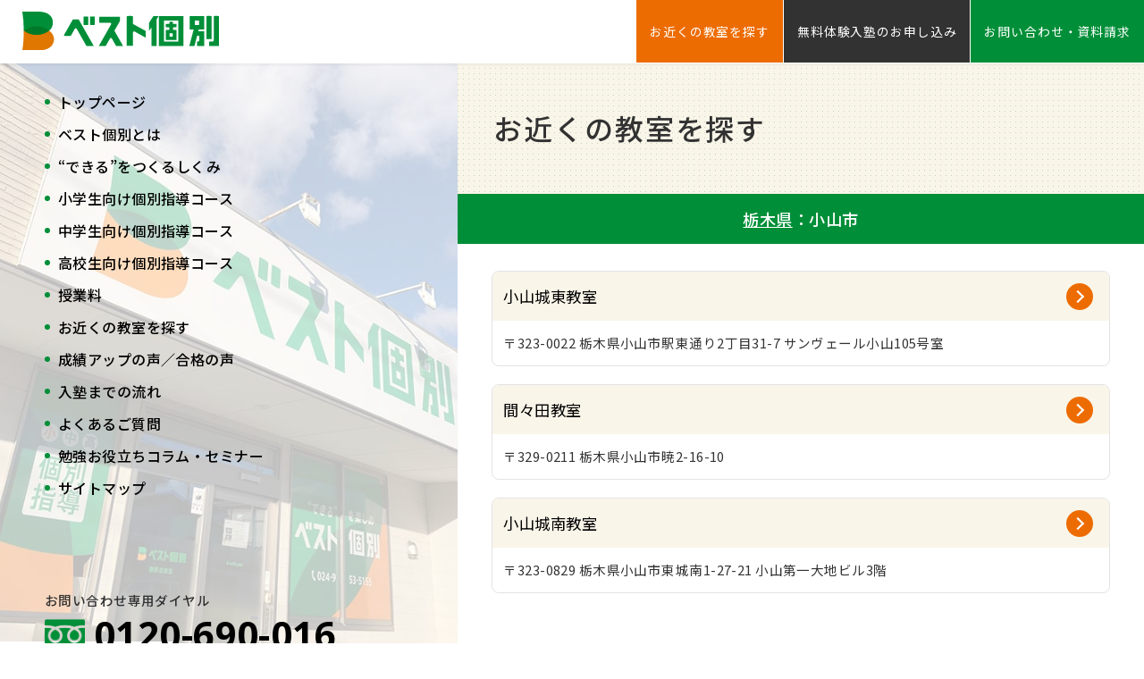

--- FILE ---
content_type: text/html; charset=UTF-8
request_url: https://best-kobetsu.co.jp/area/oyama/
body_size: 28195
content:
<!DOCTYPE html>
<html lang="ja">
<head prefix="og: http://ogp.me/ns# fb: http://ogp.me/ns/fb#">
<meta charset="utf-8">
<meta http-equiv="X-UA-Compatible" content="IE=edge,chrome=1">
<title>栃木県小山市の個別指導塾｜ベスト個別</title>
<meta name="description" content="無料体験お申し込みは、栃木県小山市のベスト個別各教室までお問い合わせください。" />
<meta name="keywords" content="ベスト個別,個別指導塾,学習塾" />
<meta name="viewport" content="width=device-width, initial-scale=1.0, user-scalable=no">

<meta property="og:type" content="article" />
<meta property="og:title" content="栃木県小山市の個別指導塾｜ベスト個別" />
<meta property="og:description" content="無料体験お申し込みは、栃木県小山市のベスト個別各教室までお問い合わせください。" />
<meta property="og:url" content="https://best-kobetsu.co.jp/area/oyama/" />
<meta property="og:site_name" content="ベスト個別" />
<meta property="og:image" content="https://best-kobetsu.co.jp/common/images/ogp.png" />
<meta property="og:locale" content="ja_JP" />
<meta name="twitter:card" content="summary_large_image" />

<link href="https://best-kobetsu.co.jp/common/css/common.css?v=20260113" rel="stylesheet" media="screen,print"  type="text/css" />
<link href="https://best-kobetsu.co.jp/common/css/class.css?v=20260113" rel="stylesheet" media="screen,print"  type="text/css" />

<!-- Google Tag Manager -->
<script>(function(w,d,s,l,i){w[l]=w[l]||[];w[l].push({'gtm.start':
new Date().getTime(),event:'gtm.js'});var f=d.getElementsByTagName(s)[0],
j=d.createElement(s),dl=l!='dataLayer'?'&l='+l:'';j.async=true;j.src=
'https://www.googletagmanager.com/gtm.js?id='+i+dl;f.parentNode.insertBefore(j,f);
})(window,document,'script','dataLayer','GTM-W3B5PTL');</script>
<!-- End Google Tag Manager -->

<!-- LINE Tag Base Code -->
<!-- Do Not Modify -->
<script>
(function(g,d,o){
  g._ltq=g._ltq||[];g._lt=g._lt||function(){g._ltq.push(arguments)};
  var h=location.protocol==='https:'?'https://d.line-scdn.net':'http://d.line-cdn.net';
  var s=d.createElement('script');s.async=1;
  s.src=o||h+'/n/line_tag/public/release/v1/lt.js';
  var t=d.getElementsByTagName('script')[0];t.parentNode.insertBefore(s,t);
    })(window, document);
_lt('init', {
  customerType: 'lap',
  tagId: 'b02d2efe-db57-421e-b7e8-fa24a27d5b13'
});
_lt('send', 'pv', ['b02d2efe-db57-421e-b7e8-fa24a27d5b13']);
</script>
<noscript>
  <img height="1" width="1" style="display:none"
       src="https://tr.line.me/tag.gif?c_t=lap&t_id=b02d2efe-db57-421e-b7e8-fa24a27d5b13&e=pv&noscript=1" />
</noscript>
<!-- End LINE Tag Base Code --><meta name='robots' content='max-image-preview:large' />
<link rel="alternate" type="application/rss+xml" title="ベスト個別 &raquo; 小山市 エリア のフィード" href="https://best-kobetsu.co.jp/area/tochigi/oyama/feed/" />
<style id='wp-img-auto-sizes-contain-inline-css' type='text/css'>
img:is([sizes=auto i],[sizes^="auto," i]){contain-intrinsic-size:3000px 1500px}
/*# sourceURL=wp-img-auto-sizes-contain-inline-css */
</style>
<style id='wp-block-library-inline-css' type='text/css'>
:root{--wp-block-synced-color:#7a00df;--wp-block-synced-color--rgb:122,0,223;--wp-bound-block-color:var(--wp-block-synced-color);--wp-editor-canvas-background:#ddd;--wp-admin-theme-color:#007cba;--wp-admin-theme-color--rgb:0,124,186;--wp-admin-theme-color-darker-10:#006ba1;--wp-admin-theme-color-darker-10--rgb:0,107,160.5;--wp-admin-theme-color-darker-20:#005a87;--wp-admin-theme-color-darker-20--rgb:0,90,135;--wp-admin-border-width-focus:2px}@media (min-resolution:192dpi){:root{--wp-admin-border-width-focus:1.5px}}.wp-element-button{cursor:pointer}:root .has-very-light-gray-background-color{background-color:#eee}:root .has-very-dark-gray-background-color{background-color:#313131}:root .has-very-light-gray-color{color:#eee}:root .has-very-dark-gray-color{color:#313131}:root .has-vivid-green-cyan-to-vivid-cyan-blue-gradient-background{background:linear-gradient(135deg,#00d084,#0693e3)}:root .has-purple-crush-gradient-background{background:linear-gradient(135deg,#34e2e4,#4721fb 50%,#ab1dfe)}:root .has-hazy-dawn-gradient-background{background:linear-gradient(135deg,#faaca8,#dad0ec)}:root .has-subdued-olive-gradient-background{background:linear-gradient(135deg,#fafae1,#67a671)}:root .has-atomic-cream-gradient-background{background:linear-gradient(135deg,#fdd79a,#004a59)}:root .has-nightshade-gradient-background{background:linear-gradient(135deg,#330968,#31cdcf)}:root .has-midnight-gradient-background{background:linear-gradient(135deg,#020381,#2874fc)}:root{--wp--preset--font-size--normal:16px;--wp--preset--font-size--huge:42px}.has-regular-font-size{font-size:1em}.has-larger-font-size{font-size:2.625em}.has-normal-font-size{font-size:var(--wp--preset--font-size--normal)}.has-huge-font-size{font-size:var(--wp--preset--font-size--huge)}.has-text-align-center{text-align:center}.has-text-align-left{text-align:left}.has-text-align-right{text-align:right}.has-fit-text{white-space:nowrap!important}#end-resizable-editor-section{display:none}.aligncenter{clear:both}.items-justified-left{justify-content:flex-start}.items-justified-center{justify-content:center}.items-justified-right{justify-content:flex-end}.items-justified-space-between{justify-content:space-between}.screen-reader-text{border:0;clip-path:inset(50%);height:1px;margin:-1px;overflow:hidden;padding:0;position:absolute;width:1px;word-wrap:normal!important}.screen-reader-text:focus{background-color:#ddd;clip-path:none;color:#444;display:block;font-size:1em;height:auto;left:5px;line-height:normal;padding:15px 23px 14px;text-decoration:none;top:5px;width:auto;z-index:100000}html :where(.has-border-color){border-style:solid}html :where([style*=border-top-color]){border-top-style:solid}html :where([style*=border-right-color]){border-right-style:solid}html :where([style*=border-bottom-color]){border-bottom-style:solid}html :where([style*=border-left-color]){border-left-style:solid}html :where([style*=border-width]){border-style:solid}html :where([style*=border-top-width]){border-top-style:solid}html :where([style*=border-right-width]){border-right-style:solid}html :where([style*=border-bottom-width]){border-bottom-style:solid}html :where([style*=border-left-width]){border-left-style:solid}html :where(img[class*=wp-image-]){height:auto;max-width:100%}:where(figure){margin:0 0 1em}html :where(.is-position-sticky){--wp-admin--admin-bar--position-offset:var(--wp-admin--admin-bar--height,0px)}@media screen and (max-width:600px){html :where(.is-position-sticky){--wp-admin--admin-bar--position-offset:0px}}

/*# sourceURL=wp-block-library-inline-css */
</style><style id='global-styles-inline-css' type='text/css'>
:root{--wp--preset--aspect-ratio--square: 1;--wp--preset--aspect-ratio--4-3: 4/3;--wp--preset--aspect-ratio--3-4: 3/4;--wp--preset--aspect-ratio--3-2: 3/2;--wp--preset--aspect-ratio--2-3: 2/3;--wp--preset--aspect-ratio--16-9: 16/9;--wp--preset--aspect-ratio--9-16: 9/16;--wp--preset--color--black: #000000;--wp--preset--color--cyan-bluish-gray: #abb8c3;--wp--preset--color--white: #ffffff;--wp--preset--color--pale-pink: #f78da7;--wp--preset--color--vivid-red: #cf2e2e;--wp--preset--color--luminous-vivid-orange: #ff6900;--wp--preset--color--luminous-vivid-amber: #fcb900;--wp--preset--color--light-green-cyan: #7bdcb5;--wp--preset--color--vivid-green-cyan: #00d084;--wp--preset--color--pale-cyan-blue: #8ed1fc;--wp--preset--color--vivid-cyan-blue: #0693e3;--wp--preset--color--vivid-purple: #9b51e0;--wp--preset--gradient--vivid-cyan-blue-to-vivid-purple: linear-gradient(135deg,rgb(6,147,227) 0%,rgb(155,81,224) 100%);--wp--preset--gradient--light-green-cyan-to-vivid-green-cyan: linear-gradient(135deg,rgb(122,220,180) 0%,rgb(0,208,130) 100%);--wp--preset--gradient--luminous-vivid-amber-to-luminous-vivid-orange: linear-gradient(135deg,rgb(252,185,0) 0%,rgb(255,105,0) 100%);--wp--preset--gradient--luminous-vivid-orange-to-vivid-red: linear-gradient(135deg,rgb(255,105,0) 0%,rgb(207,46,46) 100%);--wp--preset--gradient--very-light-gray-to-cyan-bluish-gray: linear-gradient(135deg,rgb(238,238,238) 0%,rgb(169,184,195) 100%);--wp--preset--gradient--cool-to-warm-spectrum: linear-gradient(135deg,rgb(74,234,220) 0%,rgb(151,120,209) 20%,rgb(207,42,186) 40%,rgb(238,44,130) 60%,rgb(251,105,98) 80%,rgb(254,248,76) 100%);--wp--preset--gradient--blush-light-purple: linear-gradient(135deg,rgb(255,206,236) 0%,rgb(152,150,240) 100%);--wp--preset--gradient--blush-bordeaux: linear-gradient(135deg,rgb(254,205,165) 0%,rgb(254,45,45) 50%,rgb(107,0,62) 100%);--wp--preset--gradient--luminous-dusk: linear-gradient(135deg,rgb(255,203,112) 0%,rgb(199,81,192) 50%,rgb(65,88,208) 100%);--wp--preset--gradient--pale-ocean: linear-gradient(135deg,rgb(255,245,203) 0%,rgb(182,227,212) 50%,rgb(51,167,181) 100%);--wp--preset--gradient--electric-grass: linear-gradient(135deg,rgb(202,248,128) 0%,rgb(113,206,126) 100%);--wp--preset--gradient--midnight: linear-gradient(135deg,rgb(2,3,129) 0%,rgb(40,116,252) 100%);--wp--preset--font-size--small: 13px;--wp--preset--font-size--medium: 20px;--wp--preset--font-size--large: 36px;--wp--preset--font-size--x-large: 42px;--wp--preset--spacing--20: 0.44rem;--wp--preset--spacing--30: 0.67rem;--wp--preset--spacing--40: 1rem;--wp--preset--spacing--50: 1.5rem;--wp--preset--spacing--60: 2.25rem;--wp--preset--spacing--70: 3.38rem;--wp--preset--spacing--80: 5.06rem;--wp--preset--shadow--natural: 6px 6px 9px rgba(0, 0, 0, 0.2);--wp--preset--shadow--deep: 12px 12px 50px rgba(0, 0, 0, 0.4);--wp--preset--shadow--sharp: 6px 6px 0px rgba(0, 0, 0, 0.2);--wp--preset--shadow--outlined: 6px 6px 0px -3px rgb(255, 255, 255), 6px 6px rgb(0, 0, 0);--wp--preset--shadow--crisp: 6px 6px 0px rgb(0, 0, 0);}:where(.is-layout-flex){gap: 0.5em;}:where(.is-layout-grid){gap: 0.5em;}body .is-layout-flex{display: flex;}.is-layout-flex{flex-wrap: wrap;align-items: center;}.is-layout-flex > :is(*, div){margin: 0;}body .is-layout-grid{display: grid;}.is-layout-grid > :is(*, div){margin: 0;}:where(.wp-block-columns.is-layout-flex){gap: 2em;}:where(.wp-block-columns.is-layout-grid){gap: 2em;}:where(.wp-block-post-template.is-layout-flex){gap: 1.25em;}:where(.wp-block-post-template.is-layout-grid){gap: 1.25em;}.has-black-color{color: var(--wp--preset--color--black) !important;}.has-cyan-bluish-gray-color{color: var(--wp--preset--color--cyan-bluish-gray) !important;}.has-white-color{color: var(--wp--preset--color--white) !important;}.has-pale-pink-color{color: var(--wp--preset--color--pale-pink) !important;}.has-vivid-red-color{color: var(--wp--preset--color--vivid-red) !important;}.has-luminous-vivid-orange-color{color: var(--wp--preset--color--luminous-vivid-orange) !important;}.has-luminous-vivid-amber-color{color: var(--wp--preset--color--luminous-vivid-amber) !important;}.has-light-green-cyan-color{color: var(--wp--preset--color--light-green-cyan) !important;}.has-vivid-green-cyan-color{color: var(--wp--preset--color--vivid-green-cyan) !important;}.has-pale-cyan-blue-color{color: var(--wp--preset--color--pale-cyan-blue) !important;}.has-vivid-cyan-blue-color{color: var(--wp--preset--color--vivid-cyan-blue) !important;}.has-vivid-purple-color{color: var(--wp--preset--color--vivid-purple) !important;}.has-black-background-color{background-color: var(--wp--preset--color--black) !important;}.has-cyan-bluish-gray-background-color{background-color: var(--wp--preset--color--cyan-bluish-gray) !important;}.has-white-background-color{background-color: var(--wp--preset--color--white) !important;}.has-pale-pink-background-color{background-color: var(--wp--preset--color--pale-pink) !important;}.has-vivid-red-background-color{background-color: var(--wp--preset--color--vivid-red) !important;}.has-luminous-vivid-orange-background-color{background-color: var(--wp--preset--color--luminous-vivid-orange) !important;}.has-luminous-vivid-amber-background-color{background-color: var(--wp--preset--color--luminous-vivid-amber) !important;}.has-light-green-cyan-background-color{background-color: var(--wp--preset--color--light-green-cyan) !important;}.has-vivid-green-cyan-background-color{background-color: var(--wp--preset--color--vivid-green-cyan) !important;}.has-pale-cyan-blue-background-color{background-color: var(--wp--preset--color--pale-cyan-blue) !important;}.has-vivid-cyan-blue-background-color{background-color: var(--wp--preset--color--vivid-cyan-blue) !important;}.has-vivid-purple-background-color{background-color: var(--wp--preset--color--vivid-purple) !important;}.has-black-border-color{border-color: var(--wp--preset--color--black) !important;}.has-cyan-bluish-gray-border-color{border-color: var(--wp--preset--color--cyan-bluish-gray) !important;}.has-white-border-color{border-color: var(--wp--preset--color--white) !important;}.has-pale-pink-border-color{border-color: var(--wp--preset--color--pale-pink) !important;}.has-vivid-red-border-color{border-color: var(--wp--preset--color--vivid-red) !important;}.has-luminous-vivid-orange-border-color{border-color: var(--wp--preset--color--luminous-vivid-orange) !important;}.has-luminous-vivid-amber-border-color{border-color: var(--wp--preset--color--luminous-vivid-amber) !important;}.has-light-green-cyan-border-color{border-color: var(--wp--preset--color--light-green-cyan) !important;}.has-vivid-green-cyan-border-color{border-color: var(--wp--preset--color--vivid-green-cyan) !important;}.has-pale-cyan-blue-border-color{border-color: var(--wp--preset--color--pale-cyan-blue) !important;}.has-vivid-cyan-blue-border-color{border-color: var(--wp--preset--color--vivid-cyan-blue) !important;}.has-vivid-purple-border-color{border-color: var(--wp--preset--color--vivid-purple) !important;}.has-vivid-cyan-blue-to-vivid-purple-gradient-background{background: var(--wp--preset--gradient--vivid-cyan-blue-to-vivid-purple) !important;}.has-light-green-cyan-to-vivid-green-cyan-gradient-background{background: var(--wp--preset--gradient--light-green-cyan-to-vivid-green-cyan) !important;}.has-luminous-vivid-amber-to-luminous-vivid-orange-gradient-background{background: var(--wp--preset--gradient--luminous-vivid-amber-to-luminous-vivid-orange) !important;}.has-luminous-vivid-orange-to-vivid-red-gradient-background{background: var(--wp--preset--gradient--luminous-vivid-orange-to-vivid-red) !important;}.has-very-light-gray-to-cyan-bluish-gray-gradient-background{background: var(--wp--preset--gradient--very-light-gray-to-cyan-bluish-gray) !important;}.has-cool-to-warm-spectrum-gradient-background{background: var(--wp--preset--gradient--cool-to-warm-spectrum) !important;}.has-blush-light-purple-gradient-background{background: var(--wp--preset--gradient--blush-light-purple) !important;}.has-blush-bordeaux-gradient-background{background: var(--wp--preset--gradient--blush-bordeaux) !important;}.has-luminous-dusk-gradient-background{background: var(--wp--preset--gradient--luminous-dusk) !important;}.has-pale-ocean-gradient-background{background: var(--wp--preset--gradient--pale-ocean) !important;}.has-electric-grass-gradient-background{background: var(--wp--preset--gradient--electric-grass) !important;}.has-midnight-gradient-background{background: var(--wp--preset--gradient--midnight) !important;}.has-small-font-size{font-size: var(--wp--preset--font-size--small) !important;}.has-medium-font-size{font-size: var(--wp--preset--font-size--medium) !important;}.has-large-font-size{font-size: var(--wp--preset--font-size--large) !important;}.has-x-large-font-size{font-size: var(--wp--preset--font-size--x-large) !important;}
/*# sourceURL=global-styles-inline-css */
</style>

<style id='classic-theme-styles-inline-css' type='text/css'>
/*! This file is auto-generated */
.wp-block-button__link{color:#fff;background-color:#32373c;border-radius:9999px;box-shadow:none;text-decoration:none;padding:calc(.667em + 2px) calc(1.333em + 2px);font-size:1.125em}.wp-block-file__button{background:#32373c;color:#fff;text-decoration:none}
/*# sourceURL=/wp-includes/css/classic-themes.min.css */
</style>
<link rel='stylesheet' id='toc-screen-css' href='https://best-kobetsu.co.jp/cms/wp-content/plugins/table-of-contents-plus/screen.min.css?ver=2411.1' type='text/css' media='all' />
    
<link rel="canonical" href="https://best-kobetsu.co.jp/area/oyama/">
    

</head>


<body id="class">
<!-- Google Tag Manager (noscript) -->
<noscript><iframe src="https://www.googletagmanager.com/ns.html?id=GTM-W3B5PTL"
height="0" width="0" style="display:none;visibility:hidden"></iframe></noscript>
<!-- End Google Tag Manager (noscript) -->

<div id="load"></div><div id="left-fix">
    <div class="bg-opacity">
    <ul class="pc-nav">
        <li><a href="/">トップページ</a></li>
        <li><a href="/about/">ベスト個別とは</a></li>
        <li><a href="/able/">“できる”をつくるしくみ</a></li>
        <li><a href="/elementary/">小学生向け個別指導コース</a></li>
        <li><a href="/junior_high/">中学生向け個別指導コース</a></li>
        <!--<li><a href="/junior_high/examination/">中3生 受験対策コース</a></li>-->
        <li><a href="/senior_high/">高校生向け個別指導コース</a></li>
        <li><a href="/tuition/">授業料</a></li>
        <li><a href="/class/">お近くの教室を探す</a></li>
        <li><a href="/scoreup/">成績アップの声／合格の声</a></li>
        <li><a href="/flow/">入塾までの流れ</a></li>
        <li><a href="/faq/">よくあるご質問</a></li>
        <li><a href="/column/">勉強お役立ちコラム・セミナー</a></li>
        <!--<li><a href="/tvcm/">ベスト個別のTVCM</a></li>-->
        <li><a href="/sitemap/">サイトマップ</a></li>
    </ul>

    <div class="fix-tel">
      <h5>お問い合わせ専用ダイヤル</h5>
        <p class="num"><a href="tel:0120-690-016">0120-690-016</a></p>
        <p class="time">［受付時間］AM10:00～PM8:00（土日祝対応可能）</p>
    </div>
    </div>
</div><div id="main-box">
    
<header id="head">
    <div id="tbl">
        
                <div class="site-id"><a href="/"><img src="/common/images/site_id.svg" alt="個別指導ならベスト個別｜宮城県、山形県、福島県、栃木県、香川県の各教室で無料授業体験実施中！"/></a></div>
        <div id="class-btn"><a href="/class/"><span>教室を<br>探す</span></a></div>
    </div>
    <div id="sp-btn">
        <div class="menu-trigger">
            <span></span>
            <span></span>
            <span></span>
        </div>
        <p>メニュー</p>
    </div>
    
    <div id="global-nav">
        <ul class="other">
          <li><a href="/about/">ベスト個別とは</a></li>
          <li><a href="/able/">“できる”をつくるしくみ</a></li>
          <li><a href="/elementary/">小学生向け個別指導コース</a></li>
          <li><a href="/junior_high/">中学生向け個別指導コース</a></li>
        <!--<li><a href="/junior_high/examination/">中3生 受験対策コース</a></li>-->
          <li><a href="/senior_high/">高校生向け個別指導コース</a></li>
          <li><a href="/tuition/">授業料</a></li>
          <li><a href="/class/">お近くの教室を探す</a></li>
          <!--<li><a href="/scoreup/">成績アップの声／合格の声</a></li>-->
          <li><a href="/flow/">入塾までの流れ</a></li>
          <li><a href="/faq/">よくあるご質問</a></li>
          <!--<li><a href="/column/">勉強お役立ちコラム</a></li>
          <li><a href="/tvcm/">ベスト個別のTVCM</a></li>-->
          <li><a href="/sitemap/">サイトマップ</a></li>
		<li><a href="/application/" class="inq-clr">無料体験入塾のお申し込み</a></li>
		<li><a href="/inquiry/" class="inq-clr">お問い合わせ・資料請求</a></li>
        </ul>
    </div>
    
    <div id="pc-top">
        <div class="fix-tbl">
            <p class="txt">個別指導なら、ベスト個別。宮城県、山形県、福島県、栃木県、香川県の各教室で無料授業体験実施中！</p>
            <ul class="col">
                <li><a href="/class/">お近くの教室を探す</a></li>
                <li><a href="/application/">無料体験入塾のお申し込み</a></li>
                <li><a href="/inquiry/">お問い合わせ・資料請求</a></li>
            </ul>
        </div>
    </div>
</header>    
<main class="pref">
    


<div id="page-ttl"><h1>お近くの教室を探す</h1></div>
<div id="area-ttl"><a href="https://best-kobetsu.co.jp/area/tochigi/">栃木県</a>：小山市</div>

<div id="area-list" class="inner">
<section class="class-dtl">
    <h2><a href="https://best-kobetsu.co.jp/class/class158/">小山城東教室</a></h2>
    <div class="txt">
        <div class="add">〒323-0022 栃木県小山市駅東通り2丁目31-7 サンヴェール小山105号室</div>
    </div>
</section>
<section class="class-dtl">
    <h2><a href="https://best-kobetsu.co.jp/class/class157/">間々田教室</a></h2>
    <div class="txt">
        <div class="add">〒329-0211 栃木県小山市暁2-16-10</div>
    </div>
</section>
<section class="class-dtl">
    <h2><a href="https://best-kobetsu.co.jp/class/class154/">小山城南教室</a></h2>
    <div class="txt">
        <div class="add">〒323-0829 栃木県小山市東城南1-27-21 小山第一大地ビル3階</div>
    </div>
</section>
    </ul>
</div>



</main>
    
	
<ul id="topic-path" class="col">
    <li><a href="https://best-kobetsu.co.jp/">ホーム</a></li>
    <li><a href="https://best-kobetsu.co.jp/class/">お近くの教室を探す</a></li>
    <li>栃木県：小山市</li>
</ul>
<footer id="foot">
    <div id="pagetop"><img src="/common/images/pagetop.png" alt=""/></div>
    <div id="overlay"></div>
    <!--<div class="app">
         <div class="inner">
             <ul class="col">
                 <li><a href="/spring/" class="com-btn spring-btn"><span>春期講習</span>のご案内はこちら</a></li>
                 <li><a href="/application/" class="com-btn">体験授業(無料)お申し込み</a></li>
            </ul>
        </div>
    </div>-->
<!--<div id="class-search">
    <dlv class="txt"><h2>お近くの教室を探す</h2></dlv>
    <div class="list">
        <dl>
              <dt>教室を探す</dt>
            <dd>
                <ul>
                    <li><a href="/area/miyagi/">宮城県の教室一覧</a></li>
                    <li><a href="/area/fukushima/">福島県の教室一覧</a></li>
                    <li><a href="/area/yamagata/">山形県の教室一覧</a></li>
                    <li><a href="/area/tochigi/">栃木県の教室一覧</a></li>
                    <li><a href="/area/kagawa/">香川県の教室一覧</a></li>
                </ul>
            </dd>
        </dl>
    </div>
</div>-->
	
  <div id="area-class">
		<div class="inner">
			<h5>お近くの教室を探す</h5>
			<ul class="col">
				<li><a href="/area/miyagi/">宮城県</a></li>
				<li><a href="/area/yamagata/">山形県</a></li>
				<li><a href="/area/fukushima/">福島県</a></li>
				<li><a href="/area/tochigi/">栃木県</a></li>
                <li><a href="/area/gunma/">群馬県</a></li>
                <li><a href="/area/saitama/">埼玉県</a></li>
				<li><a href="/area/okayama/">岡山県</a></li>
                <li><a href="/area/hiroshima/">広島県</a></li>
				<li><a href="/area/kagawa/">香川県</a></li>
			</ul>
		</div>
	</div>
	
	<div id="foot-nav">
		<ul>
      <li><a href="/about/">ベスト個別とは</a></li>
      <li><a href="/able/">“できる”をつくるしくみ</a></li>
      <li><a href="/elementary/">小学生向け個別指導コース</a></li>
      <li><a href="/junior_high/">中学生向け個別指導コース</a></li>
      <li><a href="/senior_high/">高校生向け個別指導コース</a></li>
      <li><a href="/tuition/">授業料</a></li>
      <li><a href="/class/">お近くの教室を探す</a></li>
      <!--<li><a href="/scoreup/">成績アップの声／合格の声</a></li>-->
      <li><a href="/flow/">入塾までの流れ</a></li>
      <li><a href="/faq/">よくあるご質問</a></li>
      <!--<li><a href="/column/">勉強お役立ちコラム</a></li>
      <li><a href="/tvcm/">ベスト個別のTVCM</a></li>-->
      <li><a href="/sitemap/">サイトマップ</a></li>
    </ul>
	</div>
    
    <!--<ul id="fix-btn">
        <li class="tel anchor" style="display: none;"><a href="#contact-link"><img src="/common/images/fix-btn01_202112_01.png" alt=""/></a></li>
        <li class="tel no-display"><a href="/application/"><img src="/common/images/fix-btn01_202112_01.png" alt=""/></a></li>
        <li class="mail"><a href="tel:0120-690-016"><img src="/common/images/fix-btn01_202210_02.png" alt=""/></a></li>
    </ul>-->
    <div id="banner">
        <div class="inner">
        <ul class="col">
            <!--<li><a href="/tvcm/"><img src="/common/images/bnr_tvcm2023.png" alt=""/></a></li>-->
            <li><a href="https://cfc.or.jp/" target="_blank"><img src="/common/images/bnr_cfc.png" alt=""/></a></li>
            <li><a href="https://bestco.jp/" target="_blank"><img src="/common/images/bnr_bestco.png" alt=""/></a></li>
            <!--<li><a href="https://job.rikunabi.com/2020/company/r465620097/" target="_blank"><img src="/common/images/bnr_rikunabi.png" alt=""/></a></li>-->
        </ul>
        </div>
    </div>
    <div id="sns-blk">
         <ul class="col">
             <li><a href="https://x.com/best_kobetsu" target="_blank"><span>ベスト個別 公式X</span><img src="/common/images/icon_x.png" alt=""/></a></li>
        </ul>
    </div>
    <div id="sitemap">
      <ul class="col">
            <li><a href="/inquiry/">お問い合わせ・資料請求</a></li>
            <li><a href="/company/">企業情報</a></li>
            <li><a href="/phone/">ご相談ダイヤル</a></li>
            <li><a href="/faq/">よくあるご質問</a></li>
            <li><a href="/info/">お知らせ</a></li>
            <li><a href="/sitemap/">サイトマップ</a></li>
            <li><a href="/legal/">特定商取引法に基づく表示</a></li>
            <li><a href="/privacypolicy/">プライバシーポリシー</a></li>
            <li><a href="/sitepolicy/">サイトポリシー</a></li>
          <li><a href="https://bestco.jp/contact/" target="_blank">メディア様・営業様受付フォーム</a></li>
        <li class="rec-link"><a href="https://best-kobetsu-job.net/" target="_blank">ベスト個別パート・アルバイト求人情報</a></li>
        </ul>
    </div>
    <div id="foot-logo" class="inner"><a href="https://best-kobetsu.co.jp/"><img src="/common/images/site_id.svg" alt="個別指導塾・学習塾ならベスト個別へ。宮城県/山形県/福島県/香川県の各教室で無料授業体験実施中！"/></a></div>
    <p id="copy"><small>Copyright© Bestco Co.,Ltd. All Rights Reserved.</small></p>
</footer>
    
    
</div>





<script type="text/javascript" src="https://best-kobetsu.co.jp/common/js/jquery-2.1.0.min.js"></script>
<script type="text/javascript" src="https://best-kobetsu.co.jp/common/js/vegas.min.js"></script>
<script type="text/javascript" src="https://best-kobetsu.co.jp/common/js/jquery.darktooltip.js"></script>
<script type="text/javascript" src="https://best-kobetsu.co.jp/common/js/common.js"></script>


<!--[if lt IE 9]>
<script src="https://oss.maxcdn.com/html5shiv/3.7.2/html5shiv.min.js"></script>
<script src="https://cdnjs.cloudflare.com/ajax/libs/selectivizr/1.0.2/selectivizr-min.js"></script>
<![endif]-->
<script type="speculationrules">
{"prefetch":[{"source":"document","where":{"and":[{"href_matches":"/*"},{"not":{"href_matches":["/cms/wp-*.php","/cms/wp-admin/*","/cms/wp-content/uploads/*","/cms/wp-content/*","/cms/wp-content/plugins/*","/cms/wp-content/themes/best-kobetsu2020/*","/*\\?(.+)"]}},{"not":{"selector_matches":"a[rel~=\"nofollow\"]"}},{"not":{"selector_matches":".no-prefetch, .no-prefetch a"}}]},"eagerness":"conservative"}]}
</script>
</body>
</html>


--- FILE ---
content_type: text/css
request_url: https://best-kobetsu.co.jp/common/css/common.css?v=20260113
body_size: 57031
content:
@charset "utf-8";
@import url(https://fonts.googleapis.com/css?family=Noto+Sans+JP:400,500,700,900&display=swap);
@import url(https://fonts.googleapis.com/css?family=Open+Sans:400,600,700,800&display=swap);
/* reset */
body,div,dl,dt,dd,ul,ol,li,h1,h2,h3,h4,h5,h6,pre,code,form,fieldset,legend,input,textarea,p,blockquote,th,td{margin:0;padding:0;}
table{border-collapse:collapse; width:100%;}
fieldset,img{border:0; vertical-align:top;}
address,caption,cite,code,dfn,em,th,var{font-style:normal;font-weight:normal;}
li{list-style:none;}
caption,th{text-align:left;}
h1,h2,h3,h4,h5,h6{font-size:100%;font-weight:400;}
q:before,q:after{content:'';}
abbr,acronym{border:0;font-variant:normal;}
sup{vertical-align:text-top;}
sub{vertical-align:text-bottom;}
input,textarea,select{font-family:inherit;font-size:inherit;font-weight:inherit;}
input,textarea,select{*font-size:100%;}
legend{color:#000;}
del,ins{text-decoration:none;}
section{display:block;}
figure,figcaption{margin:0; padding:0;}
main {display:block;padding:0;margin:0;
}

/*----------------------------------
common
-----------------------------------*/
 #foot a.com-season-btn {
    display: block;
    padding: 10px;
    color: #fff;
    font-size: 31px;
    font-weight: 500;
    font-weight: 500;
    border-radius: 40px;
    text-align: center;
    margin-left: 4%;
    margin-right: 4%;
    margin-top: 20px;
    margin-bottom: 20px;
    position: relative;
    background-color: #ed6c01;
}
 #foot a.com-season-btn::after {
    position: absolute;
    content: "";
    top: 50%;
    right: 4%;
    margin-top: -10px;
    width: 20px;
    height: 20px;
    border-top: 4px solid #fff;
    border-right: 4px solid #fff;
    -webkit-transform: rotate(45deg);
    transform: rotate(45deg);
    z-index: 1;
}
#foot .under-com-btn {
    padding-top: 20px;
    padding-bottom: 10px;
}
 #foot .copy-txt {
    font-size: 25px;
    margin-bottom: 25px;
    font-weight: 700;
    line-height: 1.5;
    text-align: center;
}
@media screen and (max-width:640px){
 #foot a.com-season-btn::after {
    display: none;
}
#foot a.com-season-btn {
    font-size: 28px;
}
}
@media screen and (max-width:480px){
#foot .copy-txt {
    font-size: 4vmin;
    margin-bottom: 20px;
}
#foot .under-com-btn {
    padding-top: 15px;
    padding-bottom: 5px;
}
 #foot a.com-season-btn.size {
    font-size: 4.8vmin;
    padding-right: 29px;
}

}
.w1200 {
    width: 1200px;
    margin: auto;
}
.w1050 {
    width: 1050px;
    margin: auto;
}
.cf:after{content:".";display:block;height:0;clear:both;visibility:hidden;font-size: 0.1em;}
.cf	{display:inline-block;zoom:1;}
ul.col {
	letter-spacing:-0.5em;
    
}
ul.col li {
	display:inline-block;
	vertical-align:top;
	letter-spacing:0.06em;
}
/* \*/
* html .cf	{height:1%;}
.cf	{display:block;}
/* */
a:link,a:visited {
	text-decoration:none;
	color:#000;
}
a:hover {
	text-decoration: underline;
}

img {
	max-width: 100%;
    height: auto;
    width /***/: auto;
	backface-visibility:hidden;
-webkit-backface-visibility: hidden;  
}
.txt-link {
    color: #008f38 !important;
    text-decoration: underline !important ;
}
.txt-link:hover {
    text-decoration: none !important ;
}
/*----------------------------
zoomslider.css
----------------------------*/


/*----------------------------
共通パーツ
----------------------------*/
body {
	font-family: 'Noto Sans JP','Noto Sans Japanese',-apple-system, BlinkMacSystemFont, "ヒラギノ角ゴ ProN W3", Hiragino Kaku Gothic ProN,"Helvetica Neue", "游ゴシック体","Yu Gothic", YuGothic, Arial, "メイリオ", Meiryo, sans-serif;
	font-size: 14.5px;
	line-height: 1.8;
	letter-spacing: 0.03em;
	color: #323232;
	word-wrap: break-word;
    font-weight: 300;
    -webkit-text-size-adjust: 100%;
	animation: fadeIn 2s ease 0s 1 normal;
    -webkit-animation: fadeIn 2s ease 0s 1 normal;
}
@keyframes fadeIn {
0% {opacity: 0}
    100% {opacity: 1}
}

@-webkit-keyframes fadeIn {
    0% {opacity: 0}
    100% {opacity: 1}
}
/*#load {
    position: fixed;
    left: 0;
    right: 0;
    bottom: 0;
    top: 0;
    background-color: #fff;
    z-index: 99999;
}*/
.bold {
    font-weight: 400;
}
.txt-mdb {
    margin-bottom: 35px;
}
br.sp-only {
    display: none;
}
.inner {
    width: 90%;
    margin: auto;
}

.pad {
    padding-top: 40px;
    padding-bottom: 40px;
}
.mdb {
    margin-bottom: 75px;
}
.no-pdt {
    padding-top: 0;
}
.com-btn {
    display: block;
    color: #fff !important;
    font-weight: 500;
    font-size: 105%;
    text-align: center;
    background-color: #008f38;
    padding: 18px;
    text-decoration: none;
    position: relative;
    letter-spacing: 0.08em;
    margin-left: auto;
    margin-right: auto;
    border-radius: 5px;
    max-width: 400px;
}
.com-btn:after {
    position: absolute;
    content: "";
    top: 50%;
    right: 20px;
    margin-top: -4px;
    width: 8px;
    height: 8px;
    border-top: 2px solid #fff;
    border-right: 2px solid #fff;
    -webkit-transform: rotate(45deg);
    transform: rotate(45deg);
    z-index: 1;
}
.com-btn:hover {
    text-decoration: none;
    background-color: #3CA239;
}
#main-box {
    margin-left: 40%;
}
#left-fix {
    position: fixed;
    left: 0;
    top: 0;
    bottom: 0;
    width: 40%;
    background-color: #fff;
    padding-left: 50px;
    box-sizing: border-box;
    padding-top: 100px;
    height: 100% !important;
    background-image: url("../images/slide06.jpg");
    background-repeat: no-repeat;
    background-position: center top;
    background-size: cover;
}
#left-fix:after {
    position: absolute;
    left: 0;
    right: 0;
    top: 0;
    bottom: 0;
    content: "";
    background-color: rgba(255,255,255,0.75);
    z-index: 1;
}
#left-fix #slider {
    position: fixed;
    left: 0;
    bottom: 0;
    height: 100% !important;
    top: 0;
    width: 40%;
}
#left-fix .bg-opacity {
    position: relative;
    z-index: 2;
    height: 100%;
    min-height: 700px;
}
.vegas-wrapper {
    overflow: auto !important;
}
#left-fix h1 {
    margin-bottom: 30px;
}
#left-fix h1 img {
    width: 260px;
}
#left-fix .fix-tel {
    position: absolute;
    bottom: 40px;
    left: 0px;
}
#left-fix .fix-tel h5 {
    font-weight: 500;
}
#left-fix .fix-tel .num {
    font-family: 'Open Sans', sans-serif;
    font-weight: 700;
    font-size: 42px;
    background-image: url("../images/free_icon2.png");
    background-repeat: no-repeat;
    background-position: left center;
    background-size: 45px;
    line-height: 1.2;
    padding-left: 55px;
}
#left-fix .fix-tel .time {
    font-size: 14px;
}
#left-fix .pc-nav li{
    margin-bottom: 8px;
    font-size: 16px;
    position: relative;
    padding-left: 15px;
}
#left-fix .pc-nav li.open {
    position: relative;
}
#left-fix .pc-nav li .local-box {
    width: 240px;
    position: absolute;
    top: 50%;
  -webkit-transform: translateY(-50%); /* Safari用 */
  transform: translateY(-50%);
    
}
#left-fix .pc-nav li .local-box li {
    border-bottom: #fff 1px solid;
    margin-bottom: 0;
}
#left-fix .pc-nav li .local-box a {
    display: block;
    background-color: #008f38;
    padding: 10px;
    color: #fff;
}
#left-fix .pc-nav li a {
    font-weight: 500;
    padding-right: 22px;
}
#left-fix .pc-nav li a:hover {
    color: #008f38;
}
#left-fix .pc-nav li:before {
    content: "";
    width: 6px;
    height: 6px;
    position: absolute;
    background-color: #008f38;
    left: 0;
    top: 50%;
    margin-top: -3px;
    z-index: 1;
    border-radius: 50%;
}
#left-fix #btn-sitemap {
    background-color: #008f38;
    width: 42px;
    height: 42px;
    border-radius: 50%;
    text-align: center;
    cursor: pointer;
    transition:ease-in-out .3s;
-moz-transition:ease-in-out .3s;
-webkit-transition:ease-in-out .3s;
-o-transition:ease-in-out .3s;
-ms-transition:ease-in-out .3s;
    margin-top: 20px;
}
#left-fix #btn-sitemap.active {
    background-color: #379C2E;
    -webkit-transform: rotate(90deg);
    transform: rotate(90deg);
}
#left-fix #btn-sitemap .menu-trigger {
    width: 20px;
    height: 16px;
    text-align: center;
    margin-top: 13px;
}
#left-fix #btn-sitemap .menu-trigger span {
    background-color: #fff;
    height: 2px;
}
#left-fix #btn-sitemap .menu-trigger span:nth-of-type(2) {
    top: 7px;
}
#sitemap-list .ttl {
    font-size: 30px;
    font-weight: 500;
    margin-bottom: 40px;
}
#sitemap-list .ttl span {
    font-family: 'Open Sans', sans-serif;
    color: #008f38;
    font-size: 50%;
    margin-left: 10px;
}
#sitemap-list {
    position: fixed;
    right: 0;
    width: 60%;
    z-index: 999;
    bottom: 0;
    background-color: #fff;
    top: 0;
    padding-top: 100px;
    
    box-sizing: border-box;
    padding-left: 5%;
    padding-right: 5%;
    overflow: auto;
    -moz-transform: translateX(120%);
    transform: translateX(120%);
-webkit-transform: translateX(120%);
-o-transform: translateX(120%);
-ms-transform: translateX(120%);
    transition:ease-in-out .6s;
-moz-transition:ease-in-out .6s;
-webkit-transition:ease-in-out .6s;
-o-transition:ease-in-out .6s;
-ms-transition:ease-in-out .6s;
    
}
#sitemap-list.active {
    -moz-transform: translateX(0%);
    transform: translateX(120%);
-webkit-transform: translateX(0%);
-o-transform: translateX(0%);
-ms-transform: translateX(0%);
    
}
#sitemap-list > ul {
    padding-bottom: 50px;
}
#sitemap-list li {
    font-size: 16px;
    border-bottom: 1px solid rgba(255,255,255,0.42);
    position: relative;
    width: 45%;
}
#sitemap-list > ul > li {
    width: 46.9999%;
    margin-left: 1.5%;
    margin-right: 1.5%;
    margin-bottom: 10px;
}
#sitemap-list li h3 {
    position: relative;
    padding-left: 15px;
}
#sitemap-list li h3:before {
    position: absolute;
    content: "";
    background-color: #008f38;
    left: 0;
    width: 20px;
    height: 2px;
    z-index: 1;
    top: 50%;
    margin-top: -2px;
}
#sitemap-list li a {
    font-weight: 400;
    color: #323232;
    display: block;
    position: relative;
    padding-left: 25px;
}


#sitemap-list li ul li {
    font-size: 14px;
    margin-right: 45px;
    border-bottom: none;
    margin-left: 25px;
    margin-bottom: 0;
    width: 100%;
    margin-right: 0;
}
#sitemap-list li ul li a {
    padding-top: 0;
    padding-bottom: 0;
    padding-left: 20px;
    color: #008f38;
}
#sitemap-list li ul li a:after {
    position: absolute;
    content: "";
    top: 50%;
    left: 0px;
    margin-top: -3px;
    width: 6px;
    height: 6px;
    border-top: 2px solid #008f38;
border-right: 2px solid #008f38;
    -webkit-transform: rotate(45deg);
    transform: rotate(45deg);
    z-index: 1;
}
#sitemap-list li ul {
    margin-top: 5px;
    margin-left: 15px;
    margin-right: 0 !important;
}
#sitemap-list #close {
    position: fixed;
    width: 45px;
    height: 40px;
    right: 40px;
    top:80px;
    z-index: 1;
    cursor: pointer;
}
#sitemap-list #close span {
    position: absolute;
    left: 0;
    width: 100%;
    height: 4px;
    background-color: #008f38;
}
#sitemap-list #close span {
    position: absolute;
    left: 0;
    width: 100%;
    height: 4px;
    background-color: #008f38;
}
#sitemap-list #close span:nth-of-type(1) {
    -webkit-transform: translateY(12px) rotate(-45deg);
    transform: translateY(12px) rotate(-45deg);
    
}
#sitemap-list #close span:nth-of-type(2) {
    -webkit-transform: translateY(-12px) rotate(45deg);
    transform: translateY(-12px) rotate(45deg);
    top: 24px;
}
.local-nav {
    margin-bottom: 30px;
    border-top: #008f38 1px solid;
    box-sizing: border-box;
    font-size: 0;
}

.local-nav li {
    width: 50%;
    font-size: 15px;

    border-right: #008f38 1px solid;
    border-bottom: #008f38 1px solid;
    box-sizing: border-box;
    letter-spacing: normal;
}
.local-nav li:nth-child(even) {
    border-right:none;
}
.local-nav li a {
    display: block;
    
    color: #008f38;
    font-size: 90%;
    padding: 10px;
    text-align: center;
    position: relative;
    background-color: #ECF7EC;
    font-weight: 500;
}
.local-nav li a.active {
    background-color: #ECF7EC;
}
.local-nav li a:hover:after,
.local-nav li a.active:after{
    border-top-color: #fff;
border-right-color: #fff;
}
.local-nav li a:after {
    position: absolute;
    content: "";
    top: 50%;
    right: 17px;
    margin-top: -4px;
    width: 6px;
    height: 6px;
    border-top: 2px solid #008f38;
border-right: 2px solid #008f38;
    -webkit-transform: rotate(45deg);
    transform: rotate(45deg);
    z-index: 1;
}
.local-nav li a:hover,
.local-nav li a.active{
    background-color: #008f38;
    color: #fff;
    text-decoration: none;
}

.lead-txt {
    margin-bottom: 35px;
}
#topic-path {
    font-size: 87%;
    padding-bottom: 12px;
    padding-top: 12px;
    padding-left: 4%;
}
#topic-path li:last-child:after {
    display: none;
}
#topic-path li:after {
    content: ">";
    display: inline-block;
    color: #ccc;
    margin-left: 5px;
    margin-right: 5px;
}
#topic-path li a {
    color: #008f38;
}
#pager {
    text-align: center;
    margin-top: 30px;
}
#pager span,
#pager a {
    border: #008f38 1px solid;
    width: 30px;
    line-height: 30px;
    display: inline-block;
    text-align: center;
    color: #008f38;
    font-family: 'Open Sans', sans-serif;
    margin-left: 3px;
    margin-right: 3px;
}
#pager span,
#pager a:hover{
    background-color: #008f38;
    color: #fff;
    text-decoration: none;
}
br.sp-only {
    display: none;
}

/*-----------ヘッダー----------*/
#head {
position: relative;
    z-index: 999;
    
}
#head #pc-top{
    position: fixed;
    left: 0;
    right: 0;
    top: 0;
    color: #fff;
    z-index: 98;
    border-bottom: #fff solid 1px;
    background-color: #fff;
    box-shadow: 0 1px 4px rgba(0, 0, 0, 0.08);
    transition:ease-in-out .5s;
-moz-transition:ease-in-out .5s;
-webkit-transition:ease-in-out .5s;
-o-transition:ease-in-out .5s;
-ms-transition:ease-in-out .5s;
}
#head.hide #pc-top {
    transform: translateY(-110%);
-moz-transform: translateY(-110%);
-webkit-transform: translateY(-110%);
-o-transform: translateY(-110%);
-ms-transform: translateY(-110%);
    
}
#head #pc-top .fix-tbl {
    width: 100%;
    display: table;
}
#head #pc-top .fix-tbl .txt{
    
    display: table-cell;
    vertical-align: middle;
        width: 43%;
    font-size: 85%;
    padding-left: 15px;
    padding-top: 3px;
    padding-bottom: 3px;
}
#head #pc-top .fix-tbl ul {
    display: table-cell;
    vertical-align: middle;
    text-align: right;
    width: 400px;
}
#head #pc-top .fix-tbl ul li:first-child a{
    background-color: #ed6c01;
}
#head #pc-top .fix-tbl ul li:first-child a:hover{
    background-color: #DF6500;
}
#head #pc-top .fix-tbl ul li:nth-child(2) a{
    background-color: #323232;
}
#head #pc-top .fix-tbl ul li:nth-child(2) a:hover{
    background-color: #000;
}
#head #pc-top .fix-tbl ul li a {
    padding: 23px;
    padding-left: 15px;
    padding-right: 15px;
    display: block;
    color: #fff;
    font-weight: 400;
    font-size: 95%;
    border-left: 1px #fff solid;
    position: relative;
}
#head #pc-top .fix-tbl ul li:nth-child(3) {
    background-color: #008f38;
}
#head #pc-top .fix-tbl ul li a:hover {
    background-color: #389E2F;
    text-decoration: none;
}
#head h1,
#head .site-id{
    display: table-cell;
    width: 60%;
    vertical-align: middle;
    padding-left: 25px;
    transition:ease-in-out .5s;
-moz-transition:ease-in-out .5s;
-webkit-transition:ease-in-out .5s;
-o-transition:ease-in-out .5s;
-ms-transition:ease-in-out .5s;
}
#head h1 a,
#head .site-id a{
    display: inline-block;
}
#head h1 img,
#head .site-id img{
    width: 220px;
}

#head.hide h1,
#head.hide .site-id{
    transform: translateY(-110%);
-moz-transform: translateY(-110%);
-webkit-transform: translateY(-110%);
-o-transform: translateY(-110%);
-ms-transform: translateY(-110%);
}

#head #class-btn {
    display: none;
    width: 40%;
    text-align: right;
    vertical-align: middle;
}
#head #class-btn a {
    color: #008f38;
    display: block;
    width: 120px;
    text-align: center;
    padding: 10px;
    font-size: 15px;
    line-height: 1.2;
    font-weight: 500;
    border-radius: 4px;
    margin-left: auto;
    margin-right: 90px;
    border: 2px #008f38 solid;
}
#head #class-btn a br {
    display: none;
}
#head #class-btn a:hover {
    color: #fff;
    background-color: #008f38;
}
#head #class-btn a span {
    position: relative;
    display: inline-block;
    margin: auto;
    text-align: left;
}
#head #class-btn a span:after {
    width: 0;
height: 0;
border-style: solid;
border-width: 8px 5px 0 5px;
border-color: #008f38 transparent transparent transparent;
    content: "";
    position: absolute;
    right: -18px;
    margin-top: -4px;
    top: 50%
}
#head #class-btn a:hover span:after {
    border-color: #fff transparent transparent transparent;
}
#head #tbl {
    width: 100%;
    position: fixed;
    z-index: 99;
    left: 0;
    right: 0;
    top: 0;
    height: 70px;
    display: table;
    width: 50%;
}
#sp-btn {
    text-align: center;
    position: fixed;
    display: none;
    right: 0px;
    top: 0px;
    z-index: 999999;
    cursor: pointer;
    transition:ease-in-out .4s;
-moz-transition:ease-in-out .4s;
-webkit-transition:ease-in-out .4s;
-o-transition:ease-in-out .4s;
-ms-transition:ease-in-out .4s;
    width: 90px;
    height: 90px;

}
#sp-btn.active {
}
.active .menu-trigger span {
}
#sp-btn.active p {

}
#sp-btn p {
    color: #008f38;
    font-size: 11px;
    font-weight: 500;
    line-height: 1;
    margin-top: -1px;
    transition:ease-in-out .2s;
-moz-transition:ease-in-out .2s;
-webkit-transition:ease-in-out .2s;
-o-transition:ease-in-out .2s;
-ms-transition:ease-in-out .2s;
}
#sp-btn p .txt-close {
	display: none;
}
#sp-btn.active p .txt-menu {
	display: none;
}
#sp-btn.active p .txt-close {
	display:block;
}
#global-nav {
    background-color: #fff;
    display: none;
    position: fixed;
    right: 0;
    top: 93px;
    bottom: 0;
    padding: 5%;
    z-index: 999;
    -webkit-overflow-scrolling: touch;
overflow-scrolling: touch;
    overflow: auto;
    padding-top: 7%;
    width: 400px;
    margin-right: -510px;
    transition:ease-in-out .4s;
-moz-transition:ease-in-out .4s;
-webkit-transition:ease-in-out .4s;
-o-transition:ease-in-out .4s;
-ms-transition:ease-in-out .4s;
    height:88vh;
}
#global-nav.active {
    margin-right: 0px;
}
#global-nav .inq li {
    margin-bottom: 5px;
}
#global-nav .inq li a {
    display: block;
    background-color: #fff;
    border-radius: 5px;
    padding: 12px;
    font-weight: 500;
    text-align: center;
    background-image: url("../images/tel_icon3.png");
    background-repeat: no-repeat;
    background-position: 16px center;
    background-size: 25px;
    position: relative;
}
#global-nav .inq li a:after {
    position: absolute;
    content: "";
    top: 50%;
    right: 15px;
    margin-top: -4px;
    width: 8px;
    height: 8px;
    border-top: 2px solid #008f38;
    border-right: 2px solid #008f38;
    -webkit-transform: rotate(45deg);
    transform: rotate(45deg);
    z-index: 1;
}
#global-nav .inq li.tel {
    text-align: center;
    color: #fff;
    margin-bottom: 20px;
}
#global-nav .inq li.tel p {
        font-size: 80%;
    margin-top: 8px;
    margin-bottom: 8px;
}
#global-nav .inq li.tel a {
    background-color: #ea2911;
    color: #fff;
    
        padding-top: 12px !important;
    padding-bottom: 12px !important;
    line-height: 1;
    background-image: none;
}
#global-nav .inq li.tel a:after {
    border-top: 2px solid #fff;
    border-right: 2px solid #fff;
}
#global-nav .inq li.tel a p {
    font-size: 75%;
    margin-bottom: 0;
}
#global-nav .inq li.tel a span {
    background-image: url(../images/free_icon.png);
    background-size: 31px;
    background-repeat: no-repeat;
    background-position: left center;
    padding-left: 40px;
    font-family: 'Open Sans', sans-serif;
    font-weight: 700;
    font-size: 180%;
}
#global-nav .c-list {
    margin-bottom: 30px;
    font-size: 0;
}
#global-nav .c-list li {
    width: 47.9999%;
    margin: 1%;
    font-size: 14px;
}
#global-nav .c-list li a {
    display: block;
    background-color: #fff;
    border-radius: 3px;
    padding: 10px;
    font-weight: 500;
    position: relative;
    font-size: 14px;
    text-align: left;
}
#global-nav .c-list li a:before {
    position: absolute;
    content: "";
    top: 50%;
    right: 16px;
    margin-top: -3px;
    width: 4px;
    height: 4px;
    border-top: 2px solid #fff;
    border-right: 2px solid #fff;
    -webkit-transform: rotate(45deg);
    transform: rotate(45deg);
    z-index: 2;
}
#global-nav .c-list li a:after {
    width: 16px;
    height: 16px;
    content: "";
    right: 10px;
    top: 50%;
    background-color: #ed6c01;
    border-radius: 50%;
    position: absolute;
    z-index: 1;
    margin-top: -8px;
}
#global-nav .other {
    border-top:  1px solid #ccc;
    margin-bottom: 50px;
}
#global-nav .other li {
    border-bottom: 1px solid #ccc;
}
#global-nav .other li ul {
    padding-bottom: 15px;
    padding-top: 15px;
    display: none;
    border-top: #008f38 1px solid;
}
#global-nav .other li ul li{
    border-bottom: none;
}
#global-nav .other li ul li a {
    padding: 5px;
    padding-left: 25px;
}
#global-nav .other li a {
    color: #323232;
    font-weight: 500;
    font-size: 100%;
    display: block;
    padding: 12px;
    position: relative;
}
#global-nav .other li a.inq-clr {
	color: #008f38;
}
#global-nav .other li span {
    color: #fff;
    font-weight: 500;
    font-size: 100%;
    display: block;
    padding: 10px;
    position: relative;
    cursor: pointer;
    transition:ease-in-out .7s;
-moz-transition:ease-in-out .7s;
-webkit-transition:ease-in-out .7s;
-o-transition:ease-in-out .7s;
-ms-transition:ease-in-out .7s;
}
#global-nav .other li span.active {
    background-color: rgba(255,255,255,0.2);
}
#global-nav .other li span:before {
    position: absolute;
    width: 1px;
    top: 0;
    bottom: 0;
    right: 44px;
    content: "";
    background-color: #fff;
}
#global-nav .other li span:after {
    position: absolute;
    content: "";
    top: 50%;
    right: 18px;
    margin-top: -5px;
    width: 6px;
    height: 6px;
    border-top: 2px solid #fff;
    border-right: 2px solid #fff;
    -webkit-transform: rotate(135deg);
    transform: rotate(135deg);
    z-index: 1;
}
#global-nav .other li span.active:after {
    -webkit-transform: rotate(-45deg);
    transform: rotate(-45deg);
    margin-top: -3px;
}
#global-nav .other li a:after {
    position: absolute;
    content: "";
    top: 50%;
    right: 10px;
    margin-top: -3px;
    width: 6px;
    height: 6px;
    border-top: 2px solid #008f38;
    border-right: 2px solid #008f38;
    -webkit-transform: rotate(45deg);
    transform: rotate(45deg);
    z-index: 1;
}
#global-nav .class-ttl {
    text-align: center;
    font-weight: 500;
    font-size: 110%;
    color: #fff;
    margin-bottom: 15px;
}
#global-nav .class-ttl span {
    background-image: url("../images/search.png");
    background-repeat: no-repeat;
    background-position: left center;
    background-size: 20px;
    padding-top: 3px;
    padding-bottom: 3px;
    padding-left: 30px;
}
#global-nav .inq-btn {
	text-align: center;
	margin-bottom: 140px;
	margin-top: -20px;
}
#global-nav .inq-btn ul {
}
#global-nav .inq-btn li:first-child {
	margin-bottom: 10px;
}
#global-nav .inq-btn li a {
	background-color: #ed6c01;
	color: #fff;
	font-weight: 700;
	display: block;
	padding: 20px;
	border-radius: 40px;
	line-height: 1.4;
	font-size: 110%;
	position: relative;
	
}
#global-nav .inq-btn li a:after {
    position: absolute;
    content: "";
    top: 50%;
    right: 20px;
    margin-top: -3px;
    width: 6px;
    height: 6px;
    border-top: 2px solid #fff;
    border-right: 2px solid #fff;
    -webkit-transform: rotate(45deg);
    transform: rotate(45deg);
    z-index: 1;
}
#global-nav .inq-btn h6 {
	font-weight: 500;
	font-size: 115%;
	margin-bottom: 15px;
}
.menu-trigger,
.menu-trigger span {
  display: inline-block;
  transition: all .4s;
  box-sizing: border-box;
}
.menu-trigger {
  position: relative;
  width: 45px;
  height: 28px;
    margin-top: 25px;
}
.menu-trigger span {
  position: absolute;
  left: 0;
  width: 100%;
  height: 4px;
  background-color: #008f38;
}
.menu-trigger span:nth-of-type(1) {
  top: 0;
}
.menu-trigger span:nth-of-type(2) {
  top: 12px;
}
.menu-trigger span:nth-of-type(3) {
  bottom: 0;
}

#sp-btn.active .menu-trigger span:nth-of-type(1) {
  -webkit-transform: translateY(12px) rotate(-45deg);
  transform: translateY(12px) rotate(-45deg);
}
#sp-btn.active .menu-trigger span:nth-of-type(2) {
  opacity: 0;
}
#sp-btn.active .menu-trigger span:nth-of-type(3) {
  -webkit-transform: translateY(-12px) rotate(45deg);
  transform: translateY(-12px) rotate(45deg);
}

.inq-box .com-btn {
    background-color: #008f38;
    
    background-image: url("../images/tel_icon.png");
    background-repeat: no-repeat;
    background-position: 20px center;
    background-size: 33px;
    
}
.inq-box ul {
    margin-left: -1%;
    margin-right: -1%;
    margin-bottom: 20px;
}
.inq-box li {
    margin-bottom: 10px;
    width: 47.9999%;
    margin-left: 1%;
    margin-right: 1%;
    
}
.inq-box .tel {
    margin-bottom: 25px;
    text-align: center;
}
.inq-box .tel a:hover {
    text-decoration: none;
}
.inq-box .tel span {
    font-family: 'Open Sans', sans-serif;
    font-weight: 700;
    font-size: 45px;
    background-image: url("../images/free_icon2.png");
    background-repeat: no-repeat;
    background-position: left center;
    background-size: 45px;
    padding-left: 60px;
}

.inq-box .tel p {
    text-align: center;
}

main {
    margin-top: 70px;
}
#page-ttl {
    background-color: #f9f5e9;
    background-image: url( "../images/bg_page_ttl.png");
    position: relative;
}
#page-ttl:after {
    background-image: url("../images/site_id.svg");
    background-repeat: no-repeat;
    background-position: left center;
    content: "";
    width: 230px;
    height: 34px;
    z-index: 1;
    position: absolute;
    right: 40px;
    top: 50%;
    margin-top: -17px;
    display: none;
}
#page-ttl h2,
#page-ttl h1{
    
    text-align: left;
    font-weight: 500;
    font-size: 32px;
    padding-top: 45px;
    padding-bottom: 45px;
    letter-spacing: 0.06em;
    padding-left: 40px;
}
.lead .copy {
    font-weight: 600;
    color: #008f38;
    font-size: 200%;
    line-height: 1.6;
    margin-bottom: 25px;
}
h3.com-ttl,
h2.com-ttl{
    font-weight: 500;
    font-size: 160%;
    margin-bottom: 30px;
    line-height: 1.5;
    position: relative;
    text-align: left;
}
h3.com-ttl::after,
h2.com-ttl:after{
    background-color: #008f38;
    content: "";
    display: block;
    margin-top: 25px;
    height: 2px;
    width: 50px;
}
.sp-com-tel-btn {
    text-align: center;
    display: none;
}
.sp-com-tel-btn .txt {
    margin-bottom: 10px;
    font-size: 87%;
}
.sp-com-tel-btn a{
    display: block;
    background-color: #ea2911;
    color: #fff;
    text-align: center;
    padding: 10px;
    border-radius: 5px;
    padding-top: 12px;
    padding-bottom: 12px;
    position: relative;
}
.sp-com-tel-btn.clr01 a {
    background-color: #ef5845;
}
.sp-com-tel-btn.clr01 dt span {
    color: #ef5845 !important;
}
.sp-com-tel-btn dt {
    font-weight: 500;
    font-size: 110%;
    background-image: url("../images/com_tel_icon.png");
    background-repeat: no-repeat;
    background-position: left center;
    display: inline-block;
    background-size: 25px;
    padding-left: 30px;
    color: #fff100;
}
.sp-com-tel-btn dt span {
    border: #fff100 1px solid;
    margin-left: 10px;
    color: #fff100;
    font-size: 72%;
    line-height: 1;
    padding: 2px;
    padding-left: 5px;
    padding-right: 5px;
    vertical-align: middle;
    margin-bottom: 2px;
    display: inline-block;
}
.sp-com-tel-btn dd {
    font-size: 12px;
    margin-top: 3px;
}
@media screen and (max-width:1240px){
#page-ttl:after {
    width: 150px;
}
#page-ttl h2,
#page-ttl h1{
    font-size: 29px;
}
}
@media screen and (max-width:1080px){
#sitemap-list {
    display: none;
}
#global-nav {
    display: block;
    }
#sp-btn {
    display: block;
    }
#head #tbl {
    display: table;
    width: 100%;
}
#head #class-btn {
    display: table-cell;
}
main {
    margin-top: 90px;
}
#head {
    background-color: #fff;
    position: fixed;
    left: 0;
    right: 0;
    top: 0;
    border-bottom: #008f38 3px solid;
    transition:ease-in-out .5s;
-moz-transition:ease-in-out .5s;
-webkit-transition:ease-in-out .5s;
-o-transition:ease-in-out .5s;
-ms-transition:ease-in-out .5s;
}

#head.hide {
    transform: translateY(-100%);
    -moz-transform: translateY(-100%);
    -webkit-transform: translateY(-100%);
    -o-transform: translateY(-100%);
    -ms-transform: translateY(-100%);
    
}
#head.hide h1, #head.hide .site-id {
    transform: translateY(0%);
    -moz-transform: translateY(0%);
    -webkit-transform: translateY(0%);
    -o-transform: translateY(0%);
    -ms-transform: translateY(0%);
}
#head.fix-hide {
    transform: translateY(0%) !important;
    -moz-transform: translateY(0%) !important;
    -webkit-transform: translateY(0%) !important;
    -o-transform: translateY(0%);
    -ms-transform: translateY(0%) !important;
}
#head #tbl {
    height: 90px;
    position:static;
}
#head #pc-top {
    display: none;
}
#left-fix {
    display: none;
}
#main-box {
    margin-left: 0%;
}
body {
    font-weight: 300;
}
#page-ttl:after {
    width: 170px;
}
}
@media screen and (max-width:640px){
.inq-box ul {
    margin-bottom: 10px;
}
.sp-com-tel-btn dt {
    font-size: 190%;
    display: inline-block;
    color: #fff;
    font-family: 'Open Sans', sans-serif;
    font-weight: 700;
    background-image: none;
    padding-left: 0;
    line-height: 1;
}
.sp-com-tel-btn dt span {
    font-family: 'Noto Sans Japanese';
    background-color: #ffff00;
color:#ea2911;
    font-size: 46%;
    margin-left: 0;
    margin-right: 5px;
}
#global-nav {
    width: 300px;
}
#foot .sp-com-tel-btn {
    margin-bottom: 10px;
}
.sp-com-tel-btn {
    display:block;
    margin-bottom: 10px;
}
.inq-box ul {
    margin-left: 0%;
    margin-right: 0%;
}
.inq-box li {
    margin-bottom: 10px;
    width: auto;
    margin-left: 0%;
    margin-right: 0%;
    display: block !important;
}
.inq-box li:last-child {
    margin-bottom: 0px;
}
.inq-box li a {
    max-width: inherit;
}
.inq-box .tel {
    display: none;

    }
.inq-box .tel a {
    display: block;
    background-color: #ea2911;
    padding: 20px;
    color: #fff;
    border-radius: 5px;
    position: relative;
}
.inq-box .tel a:after {
    position: absolute;
    content: "";
    top: 50%;
    right: 20px;
    margin-top: -4px;
    width: 8px;
    height: 8px;
    border-top: 2px solid #fff;
    border-right: 2px solid #fff;
    -webkit-transform: rotate(45deg);
    transform: rotate(45deg);
    z-index: 1;
}
.inq-box .tel a span {
    background-image: url("../images/free_icon.png");
    background-size: 35px;
    padding-left: 45px;
    line-height: 1;
    margin-top: 5px;
    margin-bottom: 5px;
    display: inline-block;
    font-size: 32px;
}
#page-ttl:after {
    display: none;
}
br.sp-only {
    display: inherit;
}
.lead .copy {
    font-size: 140%;
    margin-bottom: 20px;
}
body {
    background-size: 5px;
}
#head #class-btn a br {
    display: inherit;
}
#head #class-btn a {
    width: 65px;
    padding: 5px;
    margin-right: 90px;
}
#head #class-btn a span::after {
    right: 3px;
    margin-top: 0;
    top: inherit;
    bottom: 3px;
}

}
@media screen and (max-width:480px){
#global-nav .inq-btn li a {
  padding: 15px;
  font-size: 105%;
}
#global-nav .inq-btn h6 {
  font-size: 110%;
  margin-bottom: 10px;
	letter-spacing: 0.08em;
}
br.pc-only {
    display: none;
    }
#global-nav {
    top: 58px;
}
#topic-path {
    font-size: 60%;
    padding-bottom: 10px;
    padding-top: 10px;
}
.txt-mdb {
    margin-bottom: 25px;
}
h3.com-ttl,
h2.com-ttl{
    font-size: 125%;
    margin-bottom: 25px;
    font-weight: 600;
}
h3.com-ttl::after,
h2.com-ttl:after{
    margin-top: 15px;
}
.mdb {
    margin-bottom: 30px;
}
body {
    font-size: 15px;
    line-height: 1.7;
    font-weight: 400;
}
br.sp-only {
    display: inherit;
}
#head {
    border-bottom-width: 3px;
padding-top: 0px;
padding-bottom: 0px;
}
#head #tbl {
    height: 55px;
}
#head h1,
#head .site-id{
    padding-left: 15px;
    padding-right: 10px;
}
#head h1 img,
#head .site-id img{
    width: 200px;
    vertical-align: middle;
}
#head #class-btn a {
    width: 45px;
    padding: 4px;
    font-size: 11px;
    margin-right: 60px;
}
#head #class-btn a span::after {
    border-width: 6px 3px 0 3px;
}
.menu-trigger {
  width: 28px;
  height: 18px;
}
.menu-trigger span {
    height: 2px;
}
.menu-trigger span:nth-of-type(2) {
    top: 8px;
}
#sp-btn {
    right: 0px;
    top: 0px;
    width: 55px;
    height: 55px;
}

.menu-trigger {
    margin-top: 13px;
}

#sp-btn.active .menu-trigger span:nth-of-type(1) {
  -webkit-transform: translateY(8px) rotate(-45deg);
  transform: translateY(8px) rotate(-45deg);
}

#sp-btn.active .menu-trigger span:nth-of-type(3) {
  -webkit-transform: translateY(-8px) rotate(45deg);
  transform: translateY(-8px) rotate(45deg);
}
#sp-btn p {
    font-size: 8px;
    margin-top: -2px;
}
.com-btn {
    font-size: 110%;
    padding-top: 13px;
    padding-bottom: 13px;
}
.inq-box {
    width:92%;
}
.inq-box .com-btn {
    background-position: 16px center;
    background-size: 25px;
    padding-top: 13px;
    padding-bottom: 13px;
}
.inq-box .tel a span {
    background-size: 26px;
    padding-left: 40px;
}
.inq-box .tel a {
    padding-top: 12px;
padding-bottom: 12px;
}
main {
    margin-top: 58px;
}
#page-ttl h2,
#page-ttl h1{
    font-size: 19px;
    padding-top: 20px;
    padding-bottom: 20px;
    padding-left: 5%;
    font-weight: 700;
}

.pad {
    padding-top: 20px;
    padding-bottom: 30px;
}
.local-nav {
    margin-bottom: 20px;
}
.lead-txt {
    margin-bottom: 20px;
}
.local-nav li a {
    padding: 7px;
}
#pager span,
#pager a {
    width: 20px;
    line-height: 20px;

}
}

/*---------------------------
#foot
-----------------------------*/
#foot #foot-nav {
	display: none;
}
#foot #foot-nav li {
	border-bottom: #ccc 1px solid;
}
#foot #foot-nav li:last-child {
	border-bottom: none;
}
#foot #foot-nav li a {
	display: block;
	padding: 12px;
	padding-left: 25px;
	font-weight: 500;
	position: relative;
}
#foot #foot-nav li a:after {
    position: absolute;
    content: "";
    top: 50%;
    right: 20px;
    margin-top: -4px;
    width: 8px;
    height: 8px;
    border-top: 2px solid #008f38;
    border-right: 2px solid #008f38;
    -webkit-transform: rotate(45deg);
    transform: rotate(45deg);
    z-index: 1;
}
#foot #area-class {
	background-color: #f5f7f8;
	padding-top: 30px;
	padding-bottom: 30px;
	text-align: center;
}
#foot #area-class ul {
	margin-left: -1%;
	margin-right: -1%;
    text-align: left;
}
#foot #area-class li {
	width: 47.9999%;
	margin: 1%;
}
#foot #area-class li a {
	display: block;
	background-color: #008f38;
	padding: 10px;
	border-radius: 8px;
	font-weight: 500;
	color: #fff;
	font-size: 135%;
	position: relative;
	text-align: left;
	padding-left: 15px;
}
#foot #area-class li a:before {
    position: absolute;
    content: "";
    top: 50%;
    right: 15px;
    margin-top: -3px;
    width: 6px;
    height: 6px;
    border-top: 2px solid #fff;
    border-right: 2px solid #fff;
    -webkit-transform: rotate(45deg);
    transform: rotate(45deg);
    z-index: 1;
}
#foot #area-class li a:hover{
	background-color: #379C2E;
	text-decoration: none;
	
}
#foot #area-class h5 {
    font-weight: 700;
    font-size: 24px;
    margin-bottom: 15px;
    color: #008f38;
    background-image: url("../images/search2.png");
    background-size: 30px;
    background-repeat: no-repeat;
    background-position: left center;
	display: inline-block;
	padding-left: 40px;
}
#foot {
    padding-bottom: 40px;
    background-color: #fff;
}
#foot #sns-blk {
    text-align: center;
    margin-top: 40px;
}
#foot #sns-blk li a {
    display: block;
}
#foot #sns-blk li img {
    width: 40px;
}
#foot #sns-blk li img:hover {
    opacity: 0.8;
}
#foot #sns-blk li a span {
    display: block;
    font-size: 90%;
    margin-bottom: 7px;
    font-weight: 700;
}
#foot .app {
    padding-top: 25px;
    padding-bottom: 25px;
    border-top: #ECF7EC 2px solid;
}
#foot .app ul {
    text-align: center;
}
#foot .app li {
    width: 100%;
    
    margin-left: 0%;
    margin-right: 0%;
    max-width: 436px;
}
#foot .app .spring-btn {
    background-color: #F4AFC2 !important;
}
#foot .app .spring-btn span {
    color: #f6245a;
}
#application #foot .app,
#inquiry #foot .app,
#spring #foot .app{
    display: none !important;
}
#foot .app a {
    /*background-color: #eb6d8e;*/
    background-color: #008f38;
    background-image: url("../images/tel_icon.png");
    max-width: 436px;
    background-repeat: no-repeat;
    background-position: 20px center;
    background-size: 30px;
    transition:ease-in-out .3s;
-moz-transition:ease-in-out .3s;
-webkit-transition:ease-in-out .3s;
-o-transition:ease-in-out .3s;
-ms-transition:ease-in-out .3s;
    
}
#foot .app a:hover {
    background-color: #379C2E;
}
#foot .app a.spring-btn {
    background-color: #eb6d8e;
}
#foot .app a span {
    color: #f8f506;
}
#foot #overlay{
    background-color: rgba(255,255,255,0.66);
    position: fixed;
    left: 0;
    top: 0;
    right: 0;
    z-index: 5;
    transition:ease-in-out .7s;
    opacity: 0;
}
#foot #overlay.active{
    background-color: rgba(255,255,255,0.66);
    position: fixed;
    left: 0;
    top: 0;
    bottom: 0;
    right: 0;
    z-index: 5;
    opacity: 1;
}
#foot #banner{
    background-color: #eceedd;
    padding-top: 25px;
    padding-bottom: 25px;
}
#foot #banner li {
    width: 31.3333%;
    margin: 1%;
}
#foot #sitemap {
    text-align: center;
    margin-top: 40px;
}
#foot #sitemap ul {
    text-align: left;
    display: inline-block;
    margin-left: auto;
    margin-right: auto;
    font-size: 85%;
    max-width: 90%;
}
#foot .rec-link {
    text-align: left;
    width: 100% !important;
    display: block;
}
#foot .rec-link a{
    position: relative;
    padding-left: 12px;
}
#foot .rec-link a:after {
    position: absolute;
    content: "";
    top: 50%;
    left: 0px;
    margin-top: -2px;
    width: 4px;
    height: 4px;
    border-top: 1px solid #008f38;
border-right: 1px solid #008f38;
    -webkit-transform: rotate(45deg);
    transform: rotate(45deg);
    z-index: 1;
}
#foot #sitemap li {
    width: 45.9999%;
    margin-left: 2%;
    margin-right: 2%;
    text-align: left;
    margin-bottom: 5px;
}
#foot #sitemap li a {
    position: relative;
    padding-left: 12px;
}
#foot #sitemap li a:after {
    position: absolute;
    content: "";
    top: 50%;
    left: 0px;
    margin-top: -2px;
    width: 4px;
    height: 4px;
    border-top: 1px solid #008f38;
border-right: 1px solid #008f38;
    -webkit-transform: rotate(45deg);
    transform: rotate(45deg);
    z-index: 1;
}
#foot #foot-logo {
    text-align: center;
    padding-top: 40px;
    margin-bottom: 15px;
}
#foot #foot-logo img {
    width: 230px;
}
#foot #copy {
    text-align: center;
    font-size: 80%;
}
#foot #fix-btn {
    display: none;
}
.cta_hidden #foot #fix-btn {
    display: none !important;
}
#foot #free {

    background-color: #008f38;
    padding: 35px;
    color: #fff;
    position: relative;
    padding-left: 28%;
}
#foot #free .img {
    position: absolute;
    z-index: 1;
    left: 15px;
    bottom: 0;
    width: 160px;
}
#foot #free ul {
    margin-top: 20px;
    margin-bottom: 20px;
}
#foot #free li {
    font-weight: 500;
    font-size: 120%;
    background-image: url("../images/check.png");
    background-repeat: no-repeat;
    background-position: left center;
    background-size: 20px;
    padding-left: 30px;
}
#foot #class-search {
    background-color:#ecf7ec;
    text-align: center;
    padding-left: 5%;
    padding-right: 5%;
    padding-top: 30px;
    padding-bottom: 30px;
}
#application #foot #class-search,
#inquiry #foot #class-search{
    display: none !important;
}
#foot #class-search .txt {
    display: inline-block;
    vertical-align: middle;
    color: #008f38;
    font-weight: 500;
    font-size: 110%;
    background-image: url("../images/search2.png");
    background-repeat: no-repeat;
    background-position: left center;
    background-size: 35px;
    padding-left: 45px;
    padding-bottom: 7px;
    padding-top: 7px;
}
#foot #class-search .txt h2 {
    font-weight: 500;
}
#foot #class-search .list {
    display: inline-block;
    vertical-align: middle;
    width: 280px;
    text-align: left;
    font-weight: 400;
    position: relative;
    margin-left: 30px;
    
}
#foot #class-search .list dt {
    background-color: #fff;
    padding: 12px;
    border: #008f38 1px solid;
    color: #008f38;
    background-image: url("../images/foot_class_arrow.png");
    background-repeat: no-repeat;
    background-position: right center;
    background-size: 51px;
    cursor: pointer;
}
#foot #class-search .list dt:hover {
    text-decoration: underline;
}
#foot #class-search .list dt.active {
    background-image: url("../images/foot_class_arrow2.png");
}
#foot #class-search .list dd {
    position: absolute;
    left: 0;
    right: 0;
    z-index: 1;
    display: none;
}
#foot #class-search .list a {
    display: block;
    padding: 12px;
    color: #008f38;
    background-color: #fff;
    border-bottom: #008f38 1px solid;
    border-left: #008f38 1px solid;
    border-right: #008f38 1px solid;
    position: relative;
}
#foot #class-search .list a:hover {
    background-color: #ecf7ec;
    text-decoration: none;
}
#foot #class-search .list a:after {
    position: absolute;
    content: "";
    top: 50%;
    right: 15px;
    margin-top: -3px;
    width: 6px;
    height: 6px;
    border-top: 2px solid #008f38;
    border-right: 2px solid #008f38;
    -webkit-transform: rotate(45deg);
    transform: rotate(45deg);
    z-index: 1;
}
#foot .inq-box {
    padding-top: 50px;
    padding-bottom: 50px;
}
#foot #pagetop {
    position: fixed;
    right: 10px;
    bottom: 10px;
    z-index: 99;
    width: 70px;
    cursor: pointer;
}
#foot #pagetop:hover {
    opacity: 0.8;
}
#foot #pagetop img {
    border: #fff 2px solid;
    box-sizing: border-box;
}
@media screen and (max-width:1080px){
#foot #foot-nav {
	display: block;
}
}
@media screen and (max-width:640px){
#synalio-campaign {
bottom: 20vw !important;
}
.cta_hidden #synalio-campaign {
    bottom: 10px !important;
}
#foot .app li {
    width: 100%;
    display: block;
    margin-left: 0%;
    margin-right: 0%;
    margin-bottom: 10px;
}
#foot .app li:last-child {
    margin-bottom: 0px;
}
#foot .app {
    padding-top: 20px;
    padding-bottom: 20px;
}
#foot .app a {
    max-width: 400px;
}
#foot #pagetop {
    width: 45px;
    bottom: 25vmin;
    
    }
.cta_hidden #foot #pagetop {
    bottom: 10px;
}
    
#foot .inq-box {
    padding-top: 30px;
    padding-bottom: 30px;
}
#foot {
    padding-bottom: 24vmin;
}
#foot #free {
    padding-left: 5%;
    padding-right: 5%;
    font-size: 14px;
}
#foot #free .img {
    display: none;
}
#foot #class-search {
    padding-top: 23px;
    padding-bottom: 23px;
}
#foot #class-search .txt {
    margin-bottom: 15px;
        font-size: 125%;
}
#foot #class-search .list {
    display: block;
    width: 100%;
    margin-left: 0;
}
#foot #fix-btn {
    display: block;
    position: fixed;
    z-index: 10;
    bottom: 0;
    left: 0;
    right: 0;
    transition: ease-in-out .3s;
    -moz-transition: ease-in-out .3s;
    -webkit-transition: ease-in-out .3s;
    -o-transition: ease-in-out .3s;
    -ms-transition: ease-in-out .3s;
    transform: translateY(100%);
    -moz-transform: translateY(100%);
    -webkit-transform: translateY(100%);
    -o-transform: translateY(100%);
    -ms-transform: translateY(100%);
    background-color: rgba(96, 96, 96, 0.9);
}
#foot #fix-btn.hide {
    transform: translateY(100%) !important;
    -moz-transform: translateY(100%) !important;
    -webkit-transform: translateY(100%) !important;
    -o-transform: translateY(100%) !important;
    -ms-transform: translateY(100%) !important;
}
#foot #fix-btn.fixed {
    transform: translateY(0%);
    -moz-transform: translateY(0%);
    -webkit-transform: translateY(0%);
    -o-transform: translateY(0%);
    -ms-transform: translateY(0%);
}
#foot #fix-btn.end {
    transform: translateY(100%);
    -moz-transform: translateY(100%);
    -webkit-transform: translateY(100%);
    -o-transform: translateY(100%);
    -ms-transform: translateY(100%);
}
#foot #fix-btn a {
    display: block;
}
#foot #fix-btn .is-reflection a {
	position:relative;
	overflow:hidden;
	
}
#foot #fix-btn .is-reflection a:after {
  -moz-animation: is-reflection 4s ease-in-out infinite;
  -moz-transform: rotate(45deg);
  -ms-animation: is-reflection 4s ease-in-out infinite;
  -ms-transform: rotate(45deg);
  -o-animation: is-reflection 4s ease-in-out infinite;
  -o-transform: rotate(45deg);
  -webkit-animation: is-reflection 4s ease-in-out infinite;
  -webkit-transform: rotate(45deg);
  animation: is-reflection 4s ease-in-out infinite;
  background-color: #fff;
  content: " ";
  height: 100%;
  left: 0;
  opacity: 0;
  position: absolute;
  top: -180px;
  transform: rotate(45deg);
  width: 30px;
}
/* アニメーションを遅延させる */
#foot #fix-btn .is-reflection + .is-reflection a:after {
  -webkit-animation-delay: .2s;
  animation-delay: .2s;
}
@keyframes is-reflection {
  0% { -webkit-transform: scale(0) rotate(45deg); transform: scale(0) rotate(45deg); opacity: 0; }
  80% { -webkit-transform: scale(0) rotate(45deg); transform: scale(0) rotate(45deg); opacity: 0.5; }
  81% { -webkit-transform: scale(4) rotate(45deg); transform: scale(4) rotate(45deg); opacity: 1; }
  100% { -webkit-transform: scale(50) rotate(45deg); transform: scale(50) rotate(45deg); opacity: 0; }
}
@-webkit-keyframes is-reflection {
  0% { -webkit-transform: scale(0) rotate(45deg); opacity: 0; }
  80% { -webkit-transform: scale(0) rotate(45deg); opacity: 0.5; }
  81% { -webkit-transform: scale(4) rotate(45deg); opacity: 1; }
  100% { -webkit-transform: scale(50) rotate(45deg); opacity: 0; }
}
#foot #fix-btn li.tel {
    width: 70%;
    float: left;
}
#foot #fix-btn li.mail {
    width: 30%;
    float: left;
}
}
@media screen and (max-width:480px){
#foot #area-class h5 {
  font-size: 18px;
  background-size: 22px;
  padding-left: 30px;
}
#foot #area-class li a {
	text-align: left;
  padding: 8px;
	padding-left: 15px;
  border-radius: 5px;
  font-size: 110%;
}
#foot #banner li {
    width: 47.9999%;
}
#foot #sitemap ul {
    font-size: 73%;
    margin-left: -1.5%;
    margin-right: -1.5%;
}
#foot #sitemap ul li {
    width: 47.9999%;
    margin-left: 1%;
    margin-right: 1%;
}
#foot #foot-logo img {
    width: 175px;
}
#foot #foot-logo {
    text-align: center;
    padding-top: 35px;
    margin-bottom: 10px;
}
#foot #banner {
    padding-top: 20px;
    padding-bottom: 20px;
}
#foot #foot-nav li a {
  padding: 10px;
  padding-left: 20px;
  font-size: 14px;
}
}


.fadeIn{-webkit-animation-name: fadeIn; -moz-animation-name: fadeIn; -o-animation-name: fadeIn; animation-name: fadeIn;}

.vegas-overlay,.vegas-slide,.vegas-slide-inner,.vegas-timer,.vegas-wrapper{position:absolute;top:0;left:0;bottom:0;right:0;overflow:hidden;border:none;padding:0;margin:0}.vegas-overlay{opacity:.5;background:transparent url(overlays/02.png) center center repeat}.vegas-timer{top:auto;bottom:0;height:2px}.vegas-timer-progress{width:0%;height:100%;background:#fff;transition:width ease-out}.vegas-timer-running .vegas-timer-progress{width:100%}.vegas-slide,.vegas-slide-inner{margin:0;padding:0;background:transparent center center no-repeat;-webkit-transform:translateZ(0);transform:translateZ(0);will-change:transform,opacity}body .vegas-container{overflow:hidden!important;position:relative}.vegas-video{min-width:100%;min-height:100%;width:auto;height:auto}body.vegas-container{overflow:auto;position:static;z-index:-2}body.vegas-container>.vegas-overlay,body.vegas-container>.vegas-slide,body.vegas-container>.vegas-timer{position:fixed;z-index:-1}.vegas-transition-blur,.vegas-transition-blur2{opacity:0;-webkit-filter:blur(32px) brightness(1.01);filter:blur(32px) brightness(1.01)}.vegas-transition-blur-in,.vegas-transition-blur2-in{opacity:1;-webkit-filter:blur(0) brightness(1.01);filter:blur(0) brightness(1.01)}.vegas-transition-blur2-out{opacity:0}.vegas-transition-burn,.vegas-transition-burn2{opacity:0;-webkit-filter:contrast(1000%) saturate(1000%);filter:contrast(1000%) saturate(1000%)}.vegas-transition-burn-in,.vegas-transition-burn2-in{opacity:1;-webkit-filter:contrast(100%) saturate(100%);filter:contrast(100%) saturate(100%)}.vegas-transition-burn2-out{opacity:0;-webkit-filter:contrast(1000%) saturate(1000%);filter:contrast(1000%) saturate(1000%)}.vegas-transition-fade,.vegas-transition-fade2{opacity:0}.vegas-transition-fade-in,.vegas-transition-fade2-in{opacity:1}.vegas-transition-fade2-out{opacity:0}.vegas-transition-flash,.vegas-transition-flash2{opacity:0;-webkit-filter:brightness(25);filter:brightness(25)}.vegas-transition-flash-in,.vegas-transition-flash2-in{opacity:1;-webkit-filter:brightness(1);filter:brightness(1)}.vegas-transition-flash2-out{opacity:0;-webkit-filter:brightness(25);filter:brightness(25)}.vegas-transition-negative,.vegas-transition-negative2{opacity:0;-webkit-filter:invert(100%);filter:invert(100%)}.vegas-transition-negative-in,.vegas-transition-negative2-in{opacity:1;-webkit-filter:invert(0);filter:invert(0)}.vegas-transition-negative2-out{opacity:0;-webkit-filter:invert(100%);filter:invert(100%)}.vegas-transition-slideDown,.vegas-transition-slideDown2{-webkit-transform:translateY(-100%);transform:translateY(-100%)}.vegas-transition-slideDown-in,.vegas-transition-slideDown2-in{-webkit-transform:translateY(0);transform:translateY(0)}.vegas-transition-slideDown2-out{-webkit-transform:translateY(100%);transform:translateY(100%)}.vegas-transition-slideLeft,.vegas-transition-slideLeft2{-webkit-transform:translateX(100%);transform:translateX(100%)}.vegas-transition-slideLeft-in,.vegas-transition-slideLeft2-in{-webkit-transform:translateX(0);transform:translateX(0)}.vegas-transition-slideLeft2-out{-webkit-transform:translateX(-100%);transform:translateX(-100%)}.vegas-transition-slideRight,.vegas-transition-slideRight2{-webkit-transform:translateX(-100%);transform:translateX(-100%)}.vegas-transition-slideRight-in,.vegas-transition-slideRight2-in{-webkit-transform:translateX(0);transform:translateX(0)}.vegas-transition-slideRight2-out{-webkit-transform:translateX(100%);transform:translateX(100%)}.vegas-transition-slideUp,.vegas-transition-slideUp2{-webkit-transform:translateY(100%);transform:translateY(100%)}.vegas-transition-slideUp-in,.vegas-transition-slideUp2-in{-webkit-transform:translateY(0);transform:translateY(0)}.vegas-transition-slideUp2-out{-webkit-transform:translateY(-100%);transform:translateY(-100%)}.vegas-transition-swirlLeft,.vegas-transition-swirlLeft2{-webkit-transform:scale(2) rotate(35deg);transform:scale(2) rotate(35deg);opacity:0}.vegas-transition-swirlLeft-in,.vegas-transition-swirlLeft2-in{-webkit-transform:scale(1) rotate(0);transform:scale(1) rotate(0);opacity:1}.vegas-transition-swirlLeft2-out{-webkit-transform:scale(2) rotate(-35deg);transform:scale(2) rotate(-35deg);opacity:0}.vegas-transition-swirlRight,.vegas-transition-swirlRight2{-webkit-transform:scale(2) rotate(-35deg);transform:scale(2) rotate(-35deg);opacity:0}.vegas-transition-swirlRight-in,.vegas-transition-swirlRight2-in{-webkit-transform:scale(1) rotate(0);transform:scale(1) rotate(0);opacity:1}.vegas-transition-swirlRight2-out{-webkit-transform:scale(2) rotate(35deg);transform:scale(2) rotate(35deg);opacity:0}.vegas-transition-zoomIn,.vegas-transition-zoomIn2{-webkit-transform:scale(0);transform:scale(0);opacity:0}.vegas-transition-zoomIn-in,.vegas-transition-zoomIn2-in{-webkit-transform:scale(1);transform:scale(1);opacity:1}.vegas-transition-zoomIn2-out{-webkit-transform:scale(2);transform:scale(2);opacity:0}.vegas-transition-zoomOut,.vegas-transition-zoomOut2{-webkit-transform:scale(2);transform:scale(2);opacity:0}.vegas-transition-zoomOut-in,.vegas-transition-zoomOut2-in{-webkit-transform:scale(1);transform:scale(1);opacity:1}.vegas-transition-zoomOut2-out{-webkit-transform:scale(0);transform:scale(0);opacity:0}.vegas-animation-kenburns{-webkit-animation:kenburns ease-out;animation:kenburns ease-out}@-webkit-keyframes kenburns{0%{-webkit-transform:scale(1.5);transform:scale(1.5)}100%{-webkit-transform:scale(1);transform:scale(1)}}@keyframes kenburns{0%{-webkit-transform:scale(1.5);transform:scale(1.5)}100%{-webkit-transform:scale(1);transform:scale(1)}}.vegas-animation-kenburnsDownLeft{-webkit-animation:kenburnsDownLeft ease-out;animation:kenburnsDownLeft ease-out}@-webkit-keyframes kenburnsDownLeft{0%{-webkit-transform:scale(1.5) translate(10%,-10%);transform:scale(1.5) translate(10%,-10%)}100%{-webkit-transform:scale(1) translate(0,0);transform:scale(1) translate(0,0)}}@keyframes kenburnsDownLeft{0%{-webkit-transform:scale(1.5) translate(10%,-10%);transform:scale(1.5) translate(10%,-10%)}100%{-webkit-transform:scale(1) translate(0,0);transform:scale(1) translate(0,0)}}.vegas-animation-kenburnsDownRight{-webkit-animation:kenburnsDownRight ease-out;animation:kenburnsDownRight ease-out}@-webkit-keyframes kenburnsDownRight{0%{-webkit-transform:scale(1.5) translate(-10%,-10%);transform:scale(1.5) translate(-10%,-10%)}100%{-webkit-transform:scale(1) translate(0,0);transform:scale(1) translate(0,0)}}@keyframes kenburnsDownRight{0%{-webkit-transform:scale(1.5) translate(-10%,-10%);transform:scale(1.5) translate(-10%,-10%)}100%{-webkit-transform:scale(1) translate(0,0);transform:scale(1) translate(0,0)}}.vegas-animation-kenburnsDown{-webkit-animation:kenburnsDown ease-out;animation:kenburnsDown ease-out}@-webkit-keyframes kenburnsDown{0%{-webkit-transform:scale(1.5) translate(0,-10%);transform:scale(1.5) translate(0,-10%)}100%{-webkit-transform:scale(1) translate(0,0);transform:scale(1) translate(0,0)}}@keyframes kenburnsDown{0%{-webkit-transform:scale(1.5) translate(0,-10%);transform:scale(1.5) translate(0,-10%)}100%{-webkit-transform:scale(1) translate(0,0);transform:scale(1) translate(0,0)}}.vegas-animation-kenburnsLeft{-webkit-animation:kenburnsLeft ease-out;animation:kenburnsLeft ease-out}@-webkit-keyframes kenburnsLeft{0%{-webkit-transform:scale(1.5) translate(10%,0);transform:scale(1.5) translate(10%,0)}100%{-webkit-transform:scale(1) translate(0,0);transform:scale(1) translate(0,0)}}@keyframes kenburnsLeft{0%{-webkit-transform:scale(1.5) translate(10%,0);transform:scale(1.5) translate(10%,0)}100%{-webkit-transform:scale(1) translate(0,0);transform:scale(1) translate(0,0)}}.vegas-animation-kenburnsRight{-webkit-animation:kenburnsRight ease-out;animation:kenburnsRight ease-out}@-webkit-keyframes kenburnsRight{0%{-webkit-transform:scale(1.5) translate(-10%,0);transform:scale(1.5) translate(-10%,0)}100%{-webkit-transform:scale(1) translate(0,0);transform:scale(1) translate(0,0)}}@keyframes kenburnsRight{0%{-webkit-transform:scale(1.5) translate(-10%,0);transform:scale(1.5) translate(-10%,0)}100%{-webkit-transform:scale(1) translate(0,0);transform:scale(1) translate(0,0)}}.vegas-animation-kenburnsUpLeft{-webkit-animation:kenburnsUpLeft ease-out;animation:kenburnsUpLeft ease-out}@-webkit-keyframes kenburnsUpLeft{0%{-webkit-transform:scale(1.5) translate(10%,10%);transform:scale(1.5) translate(10%,10%)}100%{-webkit-transform:scale(1) translate(0,0);transform:scale(1) translate(0,0)}}@keyframes kenburnsUpLeft{0%{-webkit-transform:scale(1.5) translate(10%,10%);transform:scale(1.5) translate(10%,10%)}100%{-webkit-transform:scale(1) translate(0,0);transform:scale(1) translate(0,0)}}.vegas-animation-kenburnsUpRight{-webkit-animation:kenburnsUpRight ease-out;animation:kenburnsUpRight ease-out}@-webkit-keyframes kenburnsUpRight{0%{-webkit-transform:scale(1.5) translate(-10%,10%);transform:scale(1.5) translate(-10%,10%)}100%{-webkit-transform:scale(1) translate(0,0);transform:scale(1) translate(0,0)}}@keyframes kenburnsUpRight{0%{-webkit-transform:scale(1.5) translate(-10%,10%);transform:scale(1.5) translate(-10%,10%)}100%{-webkit-transform:scale(1) translate(0,0);transform:scale(1) translate(0,0)}}.vegas-animation-kenburnsUp{-webkit-animation:kenburnsUp ease-out;animation:kenburnsUp ease-out}@-webkit-keyframes kenburnsUp{0%{-webkit-transform:scale(1.5) translate(0,10%);transform:scale(1.5) translate(0,10%)}100%{-webkit-transform:scale(1) translate(0,0);transform:scale(1) translate(0,0)}}@keyframes kenburnsUp{0%{-webkit-transform:scale(1.5) translate(0,10%);transform:scale(1.5) translate(0,10%)}100%{-webkit-transform:scale(1) translate(0,0);transform:scale(1) translate(0,0)}}



--- FILE ---
content_type: text/css
request_url: https://best-kobetsu.co.jp/common/css/class.css?v=20260113
body_size: 60560
content:
.bnr-blk img {
    width: 100%;
    
}
.result-list {
    margin-bottom: 25px;
}

.result {
    height: 50px;
    overflow: hidden;
    margin-bottom: 20px;
}
.result{
    height: 50px;
    overflow: hidden;
    margin-bottom: 20px;
    position: relative;
    transition: ease-in-out .3s;
}
.result:after {
background: rgb(255,255,255);
background: linear-gradient(0deg, rgba(255,255,255,0.8141631652661064) 25%, rgba(255,255,255,0) 100%);
    content: "";
    position: absolute;
    z-index: 2;
    left: 0;
    right: 0;
    bottom: 0;
    height: 25px;
}
.result.active:after {
    display: none;
}
.result-btn {
    background-color: #008f38;
    border-radius: 40px;
    color: #fff;
    font-weight: 700;
    text-align: center;
    display: flex;
    align-items: center;
    justify-content: center;
    height: 40px;
    width: 190px;
    margin: auto;
    cursor: pointer;
}
.result-btn .close {
    display: none;
}
.result-btn.active .open {
    display: none;
}
.result-btn.active .close {
    display: block;
}
.result-btn:hover {
    background-color: #389E2F;
}




.new-price {
    border: #008f38 2px solid;
    border-radius: 5px;
    margin-bottom: 15px;
    overflow: hidden;
    margin-left: 5%;
    margin-right: 5%;
}
.new-price .inner-blk {
    padding: 20px;
}
.new-price h3 {
    background-color: #008f38;
    color: #fff;
    text-align: center;
    font-size: 27px;
    font-weight: 500;
    padding: 10px;
}

.new-price .lead-txt {
    font-size: 19px;
    margin-bottom: 25px;
    text-align: center;
    font-weight: 700;
}
.new-price .lead-txt.left {
    font-size: 17px;
    font-weight: 400;
    text-align: left;
    line-height: 1.8;
}
.new-price .sub-cau {
	margin-top: -10px;
	font-size: 95%;
}
.new-price .price-dtl {
    text-align: center;
    border: #008f38 2px solid;
    margin-bottom: 15px;
}
.new-price .price-dtl:last-child {
    margin-bottom: 0;
}
.new-price .price-dtl.ele {
    border-color: #ed6c01;
}
.new-price .price-dtl h4 {
    background-color: #008f38;
    color: #fff;
    font-weight: 700;
    font-size: 22px;
    padding: 10px;
}
.new-price .price-dtl.ele h4 {
    background-color: #ed6c01;
}
.new-price .price-dtl h4 span {
    font-size: 80%;
}
.new-price .price-dtl dl {
    padding: 15px;
}
.new-price .price-dtl dt {
    font-weight: 500;
    font-size: 18px;
    margin-bottom: 5px;
    color: #008f38;
}
.new-price .price-dtl.ele dt {
    color: #ed6c01;
}
.new-price .price-dtl dd {
    color: #008f38;
    font-size: 18px;
    font-weight: 500;
}
.new-price .price-dtl.ele dd {
    color: #ed6c01;
}
.new-price .price-dtl dd.subject {
    color: #323232;
    margin-top: 10px;
    font-size: 16px;
}
.new-price .price-dtl dd span {
    font-family: 'Poppins', sans-serif;
font-size: 52px;
line-height: 1;
font-weight: 800;
vertical-align: baseline;
margin-right: 5px;
font-style: oblique;
}
.new-price .price-dtl .subject {
    padding: 0;
    margin-bottom: 20px;
}
.new-price .price-dtl .subject dt {
    font-size: 16px;
    font-weight: 500;
    display: inline-block;
}
.new-price .price-dtl .subject dd {
    display: inline-block;
}
.new-price .price-dtl .subject dd span {
    font-family: 'Noto Sans JP','Noto Sans Japanese',-apple-system, BlinkMacSystemFont, "ãƒ’ãƒ©ã‚®ãƒŽè§’ã‚´ ProN W3", Hiragino Kaku Gothic ProN,"Helvetica Neue", "æ¸¸ã‚´ã‚·ãƒƒã‚¯ä½“","Yu Gothic", YuGothic, Arial, "ãƒ¡ã‚¤ãƒªã‚ª", Meiryo, sans-serif;
    font-style: normal;
    font-size: 16px;
    font-weight: 500;
    display: inline-block;
    border: #008f38 1px solid;
    padding: 3px;
    border-radius: 3px;
    margin-right: 5px;
    padding-left: 5px;
    padding-right: 5px;
    
}





@media screen and (max-width:480px){
.result-btn {
  width: 180px;
  font-size: 13px;
}
.new-price .inner-blk {
  padding: 15px;
}
.new-price .price-dtl .subject {
    margin-top: -5px;
    margin-bottom: 10px;
    font-feature-settings: "palt";
}
.new-price .price-dtl .subject dt {
    font-size: 12px;
}
.new-price .price-dtl .subject dd span {
    font-size: 12px;
    padding-left: 2px;
padding-right: 2px;
}

.new-price h3 {
    font-size: 18px;
    padding: 5px;
    background-size: 50px;
}
.new-price.num03 h3{
    padding-left: 30px;
}
.new-price .lead-txt {
    font-size: 14px;
    margin-bottom: 15px;
    line-height: 1.5;
}

.new-price .price-dtl h4 {
    font-size: 17px;
    padding: 5px;
}
.new-price .price-dtl dl {
    padding: 10px;
}
.new-price .price-dtl dt {
    font-size: 14px;
}
.new-price .price-dtl dd span {
    font-size: 28px;
}
.new-price .price-dtl dd {
    font-size: 13px;
}

.new-price .lead-txt.left {
    font-size: 14.5px;
    line-height: 1.8;
}

}






.school h3 {
    text-align: center;
    font-weight: 500;
    font-size: 20px;
    margin-bottom: 10px;
    color: #008f38;
}
.school h3.mdt {
    margin-top: 20px;
}
.main-visual.spring .autumn-img {
  text-align: center;
  padding-left: 5%;
  padding-right: 5%;
  margin-bottom: 3%;
  margin-top: -5%;
  width: 90%;
  margin-left: auto;
  margin-right: auto;
}
.spring-txt {
    background-color: #fdf797;
    border-radius: 8px;
    padding: 15px;
    text-align: center;
    width: 90%;
    margin-left: auto;
    margin-right: auto;
    box-sizing: border-box;
    border: #e84572 2px solid;
    margin-top: 25px;
    line-height: 1.5;
    margin-bottom: 25px;
}
.spring-txt.summer {
    border-color:#00a0e9 ;
}
.spring-txt.summer dt {
    color:#00a0e9;
}
.spring-txt.winter {
    border-color:#00388f ;
}
.spring-txt.winter dt {
    color:#00388f;
}
.spring-txt dt {
    font-weight: 700;
    font-size: 33px;
    color: #ff3e90;
    margin-bottom: 5px;
}
.spring-txt dd:before {
    content: "●";
    color: #ff3e90;
}
.spring-txt.summer dd:before {
    color: #00a0e9;
}
.spring-txt.winter dd::before {
  content: "●";
  color: #00388f;
}
.single .outline .pro-cloud {
    max-width: 500px;
}
.single .outline .pro-cloud a {
    display: inline-block;
}
.single .outline .pro-cloud a:hover {
    opacity: 0.8;
}
.about-best {
    margin-bottom: 50px;
    
}
.about-best .inner-wrap {
    background-color: #008f38;
    color: #fff;
    padding: 30px;
    border-radius: 10px;
}
.about-best .inner-wrap .lead-txt {
    margin-bottom: 20px;
    text-align: center;
}
.about-best .inner-wrap .dtl {
    margin-top: 20px;
    margin-bottom: 25px;
    text-align: center;
}
.about-best .inner-wrap .dtl:last-child {
    border-bottom: none;
    padding-bottom: 0px;
    margin-bottom: 0px;
}
.about-best .inner-wrap .dtl h3 {
    font-weight: 500;
    font-size: 20px;
    line-height: 1.5;
    margin-bottom: 20px;
}
.about-best .inner-wrap .dtl .num {
    font-weight: 600;
    font-size: 35px;
    width: 60px;
    line-height: 60px;
    border-radius: 50%;
    background-color: #ffff00;
    color:#008f38 ;
    text-align: center;
    font-family: 'Open Sans', sans-serif;
    margin-left: auto;
    margin-right: auto;
    margin-bottom: 15px;
    
}

.about-best h2 {
    color: #ffff00;
   font-weight: 500;
    font-size: 29px;
    line-height: 1.4;
    text-align: center;
    margin-bottom: 25px;
}
.about-best h2 img {
    width: 280px;
}
.about-best .inner-wrap .dtl h3 span {
    color: #ffff00;
    border-bottom: #ffff00 1px solid;
}
@media screen and (max-width:480px){
.school h3 {
  font-size: 19px;
} 
.spring-txt {
  padding: 10px;
  width: 90%;
    margin-bottom: 10px;
    margin-top: 0;
    border-width: 1px;
}
.spring-txt dt {
  font-size: 23px;
    margin-bottom: 0px;
    border-radius: 5px;
}
    
    
.single .outline .pro-cloud {
    margin-top: -15px;
    margin-bottom: -15px;
}
.single .outline .pro-cloud .attention {
  font-size: 11px;
  margin-top: 5px;
}
.about-best {
    margin-top: 30px;
    margin-bottom: 30px;
}
.about-best .inner-wrap {
  padding: 20px;
}
.about-best h2 {
  font-size: 22px;
    margin-bottom: 20px;
    margin-top: 10px;
}
.about-best h2 img {
  width: 190px;
}
.about-best .inner-wrap .dtl .num {
  font-size: 24px;
  width: 45px;
  line-height: 45px;
  margin-bottom: 10px;
}
.about-best .inner-wrap .lead-txt {
  text-align: left;
    margin-bottom: 20px;
}   
.about-best .inner-wrap .dtl {
  text-align: left;
    padding-bottom: 20px;
margin-bottom: 20px;
}
.about-best .inner-wrap .dtl h3 {
  font-size: 17px;
  margin-bottom: 15px;
    line-height: 1.5;
    text-align: center;
}
}
.caution-txt {
    margin-bottom: 40px;
    color: #fb011a;
    text-align: center;
    border: #fb011a 2px solid;
    background-color: #fff100;
    
}
.caution-txt h2 {
    background-color: #fb011a;
    color: #fff;
    font-weight: 700;
    padding: 10px;
}
.caution-txt p {
    padding: 15px;
    font-weight: 500;
}
.sub-txt2 {
    color: #323232;
    font-size: 140%;
    margin-top: 20px;
    margin-bottom: 20px;
    margin-left: 4%;
    margin-right: 4%;
}
.main-visual a.clr01 {
    background-color: #ed6c01;
    color: #fff;
}
.main-visual a.clr01:after {

    border-top: 4px solid #fff;
    border-right: 4px solid #fff;
}
.main-visual a.clr01:hover {
    background-color: #DF6500;
    text-decoration: none;
}
.btn-list {
    border: #008f38 3px solid;
    margin-bottom: 20px;
}
.btn-list .inner-pad {
    padding: 30px;
}
.btn-list .tel-inq {
    margin-bottom: 30px;
}
.btn-list h3 {
    text-align: center;
    background-image: url("../../application/images/bg_ttl.jpg");
    background-repeat: no-repeat;
    background-position: center center;
    background-size: cover;
    padding: 20px;
    color: #008f38;
    font-weight: 500;
    font-size: 23px;
    line-height: 1.4;
}
.btn-list h3 span {
    display: block;
    color: #323232;
    font-size: 20px;
}


.btn-list .com-btn-box {
    text-align: center;
    margin-bottom: 20px;
}

.btn-list .com-btn-box dt {
    margin-bottom: 10px;
}
.btn-list .com-btn-box dd a {
    display: block;
    border: #ccc 1px solid;
    border-radius: 7px;
    padding: 10px;
    font-weight: 700;
    font-size: 20px;
}
.btn-list .com-btn-box.tel-app {
    display: none;
}
.btn-list .com-btn-box.tel-app a {
    background-color: #eb964b;
    color: #fff;
    border: none;
}
.btn-list .com-btn-box.tel-app a:hover {
    opacity: 0.8;
    text-decoration: none;
}
.btn-list .com-btn-box.tel-app a span{
    background-image: url("../../application/images/form_tel.png");
    background-repeat: no-repeat;
    background-position: left center;
    background-size: 40px;
    padding-left: 55px;
}
.btn-list .com-btn-box.line-btn a {
    border-color: #00b800;
    color: #00b800;
}
.btn-list .com-btn-box.line-btn a:hover {
    text-decoration: none;
    background-color: #ebf5ea;
}
.btn-list .com-btn-box.mail a {
    background-color: #008f38;
    color: #fff;
    border: none;
}
.btn-list .com-btn-box.calendar a {
    background-color: #ffea00;
    color: #008f38;
    border: none;
}
.btn-list .com-btn-box.mail a:hover {
    text-decoration: none;
    opacity: 0.8;
}
.btn-list .com-btn-box.mail a span{
    background-image: url("../../application/images/mail_icon.png");
    background-repeat: no-repeat;
    background-position: left center;
    background-size: 40px;
    padding-left: 55px;
}
.btn-list .com-btn-box.calendar a span{
    background-image: url("../../common/images/calendar_icon.png");
    background-repeat: no-repeat;
    background-position: left center;
    background-size: 40px;
    padding-left: 55px;
}
.btn-list .sp-only-btn {
    display: none !important;
}
.btn-list .com-btn-box a span {
    display: inline-block;
    width: 205px;
    padding-top: 12px;
    padding-bottom: 12px;
    text-align: left;
}
.btn-list.summer-form .com-btn-box a span {
    width: 200px;
}
.btn-list .com-btn-box.line-btn a span {
    background-image: url("../../application/images/line2.png");
    background-repeat: no-repeat;
    background-position: left center;
    background-size: 50px;
    padding-left: 60px;
}
.btn-list .form-btn a {
    display: block;
    border: #41ab33 3px solid;
    border-radius: 5px;
    padding: 10px;
    color: #41ab33;
    font-weight: 500;
    font-size: 17px;
    text-align: center;
}
.btn-list .form-btn a:hover {
    background-color: #ebf5ea;
}
.btn-list .form-btn a span {
    display: inline-block;
    background-image: url("../../application/images/mail.png");
    background-size: 40px;
    background-repeat: no-repeat;
    background-position: left center;
    padding: 5px;
    padding-left: 50px;
}

.single .price .blk dl.subject {
    border-bottom: none !important;
}
.single .price .blk dl.sub-txt {
    padding: 0 !important;
    border-top: none !important;
    padding-bottom: 15px !important;
}
.single .price .blk dl.sub-txt dt {
    display: inline-block;
    font-size: 14px;
}
.single .price .blk dl.sub-txt dd {
    display: inline-block;
    
}
.single .price .blk dl.sub-txt dd span{
    font-family: 'Noto Sans JP','Noto Sans Japanese',-apple-system, BlinkMacSystemFont, "ヒラギノ角ゴ ProN W3", Hiragino Kaku Gothic ProN,"Helvetica Neue", "游ゴシック体","Yu Gothic", YuGothic, Arial, "メイリオ", Meiryo, sans-serif;
    font-size: 14px;
    font-weight: 400;
    border: #008f38 1px solid;
    display: inline-block;
    padding-left: 5px;
    padding-right: 5px;
    border-radius: 3px;
    margin-right: 5px;
}
.main-visual {
    color: #323232;
    padding-bottom: 5px;

}
.main-visual .txt {
    text-align: center;
    font-weight: 500;
    color: #fff;
    font-size: 28px;
    margin-top: 10px;
}
.main-visual a {
    display: block;
    padding: 10px;
    color: #008f38;
    font-size: 31px;
    font-weight: 500;
    font-weight: 500;
    border-radius: 40px;
    text-align: center;
    margin-left: 4%;
    margin-right: 4%;
    margin-top: 20px;
    margin-bottom: 20px;
    position: relative;
    background-color: #ffff00;
}
.main-visual a:after {
    position: absolute;
    content: "";
    top: 50%;
    right: 4%;
    margin-top: -10px;
    width: 20px;
    height: 20px;
    border-top: 4px solid #008f38;
    border-right: 4px solid #008f38;
    -webkit-transform: rotate(45deg);
    transform: rotate(45deg);
    z-index: 1;
}
.main-visual a span {
    font-size: 80%;
}
.main-visual a:hover {
    background-color: #FFF02E;
    text-decoration: none;
}
.main-visual .autumn-img {
	text-align: center;
padding-left: 5%;
padding-right: 5%;
margin-bottom: 3%;
margin-top: -21%;
width: 78%;
margin-left: auto;
margin-right: auto;
}
.main-visual .summer-img {
    text-align: center;
    padding-left: 5%;
    padding-right: 5%;
    margin-bottom: 15px;
    margin-top: -105px;
}
.summer-date{
    background-color: #f5f7f8;
	padding-top: 20px;
	padding-bottom: 20px;
}
.summer-date .bg{
    background-color: #fff;
    padding: 20px;
    border-radius: 5px;
	color: #008f38;
}
.summer-date dl {
	margin-bottom: 6px;
	text-align: center;
	line-height: 1.4;

}
.summer-date dd {
	font-weight: 700;
	font-size: 220%;
}
.summer-date li {
	text-align: center;
	color: #323232;
}
.summer-date li:before {
}
.summer-date dt {
	font-weight: 500;
	font-size: 110%;
	color: #323232;
}
.self-study {
    background-color: #ecf7ec;
}
.self-study .bnr {
    text-align: center;
    margin-bottom: 30px;
}
h3.com-h3 {
    text-align: center;
    font-weight: 500;
    font-size: 22px;
    font-style: oblique;
    padding-top: 25px;
    padding-bottom: 15px;
    position: relative;
    line-height: 1.6;
    margin-bottom: 25px;
}
h3.com-h3:after {
    height: 1px;
    width: 140px;
    content: "";
    background-color: #008f38;
    position: absolute;
    z-index: 1;
    bottom: 0;
    left: 50%;
    margin-left: -70px;
}
.self-study .img img{
    width: 100%;
}
.self-study .inner {
    padding-bottom: 30px;
}
.self-study h3 {
    color: #008f38;
    font-weight: 700;
    font-size: 140%;
}
.self-study p {
    margin-top: 20px;
}
.self-study .sub-cau {
    text-align: center;
    margin-bottom: 30px;
}
.declaration {
    background-color: #ecf7ec;
    padding: 30px;
    margin-bottom: 30px;
}
.declaration h3 {
    padding-top: 0;
    font-size: 170%;
    padding-bottom: 0;
}
.declaration h3:after {
    display: none;
}
.declaration h3 span {
    background: linear-gradient(transparent 70%, #fff100 70%);
}
.teacher-photo {
    display: table;
    width: 100%;
    margin-top: 30px;
    margin-bottom: 30px;
}
.teacher-photo .photo {
    vertical-align: middle;
    display: table-cell;
    width: 130px;
    padding-right: 20px;
}
.teacher-photo .photo img {
    border-radius: 50%;
}
.teacher-photo .txt {
    vertical-align: middle;
    display: table-cell;
}
.teacher-photo .txt dl {
    color: #008f38;
}
.teacher-photo .txt dt {
    font-weight: 400;
    font-size: 95%;
    margin-bottom: 0 !important;
}
.teacher-photo .txt dd {
    font-weight: 500;
    font-size: 130%;
}










.special dl {
    border: #008f38 3px solid;
    background-color: #f9f5e9;
}
.special dt {
    font-size: 29px;
    text-align: center;
    color: #008f38;
    font-weight: 500;
    padding: 10px;
    position: relative;
    cursor: pointer;
}
.special dt:hover {
    background-color: #F0E7CB;
}
.special dd {
    padding: 20px;
    padding-top: 15px;
    display: none;
}
.special.always-open dt{
    background-color: #F0E7CB;
    cursor: inherit;
}
.special.always-open dt:after {
    display: none;
    background-color: #F0E7CB;
}
.special.always-open dd {
    display: block !important;
}
.special dt:after {
    background-image: url(../images/scoreup_icon01.png);
background-repeat: no-repeat;
background-position: 98% center;
background-size: 26px;
position: absolute;
width: 26px;
height: 26px;
z-index: 1;
right: 20px;
top: 50%;
margin-top: -13px;
content: "";
border-radius: 50%;
transition: ease-in-out .7s;
-moz-transition: ease-in-out .7s;
-webkit-transition: ease-in-out .7s;
-o-transition: ease-in-out .7s;
-ms-transition: ease-in-out .7s;
}
.special dt.active:after {
background-image: url(../images/scoreup_icon02.png);
-moz-transform: rotate(180deg);
-webkit-transform: rotate(180deg);
-o-transform: rotate(180deg);
-ms-transform: rotate(180deg);
}
.contact-blk .sp-only-btn {
    display: none;
}
.contact-blk .sp-only-btn a {
    display: block;
    background-color: #ebf5ea;
    border-radius: 8px;
    padding: 15px;
    text-align: center;
    color: #008f38;
    margin-bottom: 15px;
    text-decoration: none;
/* Permalink - use to edit and share this gradient: https://colorzilla.com/gradient-editor/#ebf5ea+0,ebf5ea+50,e0f1de+50,c9e8c6+100 */
background: rgb(235,245,234); /* Old browsers */
background: -moz-linear-gradient(top,  rgba(235,245,234,1) 0%, rgba(235,245,234,1) 50%, rgba(224,241,222,1) 50%, rgba(201,232,198,1) 100%); /* FF3.6-15 */
background: -webkit-linear-gradient(top,  rgba(235,245,234,1) 0%,rgba(235,245,234,1) 50%,rgba(224,241,222,1) 50%,rgba(201,232,198,1) 100%); /* Chrome10-25,Safari5.1-6 */
background: linear-gradient(to bottom,  rgba(235,245,234,1) 0%,rgba(235,245,234,1) 50%,rgba(224,241,222,1) 50%,rgba(201,232,198,1) 100%); /* W3C, IE10+, FF16+, Chrome26+, Opera12+, Safari7+ */
filter: progid:DXImageTransform.Microsoft.gradient( startColorstr='#ebf5ea', endColorstr='#c9e8c6',GradientType=0 ); /* IE6-9 */


}
.contact-blk .sp-only-btn p {
    margin-bottom: 15px;
}
.contact-blk .sp-only-btn.mdt {
    margin-top: 40px;
}
.contact-blk .sp-only-btn dt {
    font-size: 90%;
}
.contact-blk .sp-only-btn dd {
    font-weight: 500;
    font-size: 120%;
    background-image: url("../images/form_tel.png");
    background-repeat: no-repeat;
    background-position: left center;
    display: inline-block;
    background-size: 25px;
    padding-left: 30px;
}
.contact-blk .sp-only-btn dd span {
    font-size: 80%;
    font-weight: 400;
    margin-left: 3px;
}
.contact-blk .tel-btn {
    text-align: center;
    margin-bottom: 30px;
}
.contact-blk .tel-btn dt {
    margin-bottom: 5px;
}
.contact-blk .tel-btn dt span{
        font-family: 'Open Sans', sans-serif;
    font-weight: 700;
    font-size: 45px;
    background-image: url(../images/free_icon2.png);
    background-repeat: no-repeat;
    background-position: left center;
    background-size: 45px;
    padding-left: 60px;
    line-height: 1;
}
.single .faq {
    margin-bottom: 50px;
}
.single .faq .more-btn {
    text-align: center;
}
.single .faq .more-btn a{
    font-weight: 500;
  font-size: 16px;
  background-image: url("../../images/more-arrow.png");
  background-repeat: no-repeat;
  background-position: right center;
  background-size: 30px;
  padding-top: 25px;
  padding-bottom: 25px;
  display: inline-block;
  padding-right: 45px;
  text-decoration: none;
}
.single .faq .more-btn a:hover {
    text-decoration: underline;
}
.single .near li {
    margin-bottom: 8px;
}
.single .near li a {
    border: #008f38 1px solid;
    color: #008f38;
    font-weight: 500;
    padding: 10px;
    display: block;
    border-radius: 40px;
    font-size: 105%;
    padding-left: 15px;
    padding-right: 15px;
}
.single .near li a:hover {
    background-color: #008f38;
    color: #fff;
}
.single .faq dl {
    text-align: center;
    margin-bottom: 30px;
}
.single .faq dt {
    color: #ed6c01;
    font-weight: 800;
    font-size: 220%;
}
.single .faq .blk {
    margin-bottom: 15px;
    border: #ECF7EC 2px solid;
}
.single .faq .blk:last-child {
    margin-bottom: 0;
}
.single .faq .blk h3 {
    
    font-weight: 500;
    background-image: url("../images/scoreup_icon01.png");
    background-repeat: no-repeat;
    background-position: 98% center;
    background-size: 25px;
    cursor: pointer;
    padding: 15px;
    position: relative;
    padding-left: 55px;
    padding-right: 55px;
}

.single .faq .blk h3:hover {
    text-decoration: underline;
}
.single .faq .blk h3:before {
    content: "Q";
    color: #008f38;
    position: absolute;
    left: 25px;
    font-size: 22px;
    top: 6px;
    z-index: 1;
    font-family: 'Open Sans', sans-serif;
    font-weight: 600;
}
.single .faq .blk h3.active {
    background-image: url("../images/scoreup_icon02.png");
}
.blk h3:hover {
    text-decoration: underline;
}
.blk p {
    display: none;
    padding: 25px;
    padding-top: 0;
    position: relative;
    padding-left: 55px;
}
.blk p a:link,
.blk p a:visited {
    color: #008f38;
  text-decoration: underline;
  position: relative;
  padding-left: 15px;
}
.blk p a:hover {
    text-decoration: none;
}
.blk p a::before {
  position: absolute;
  top: 50%;
  left: 0px;
  display: block;
  content: '';
  width: 6px;
  height: 6px;
  margin-top: -3px;
  -webkit-transform: rotate(45deg);
  transform: rotate(45deg);
  border-top-width: 2px;
  border-right-width: 2px;
  border-top-style: solid;
  border-right-style: solid;
  border-top-color: #008f38;
  border-right-color: #008f38;
}
.blk p:before {
    content: "A";
    color: #ed6c01;
    position: absolute;
    left: 25px;
    font-size: 22px;
    top: -8px;
    z-index: 1;
    font-family: 'Open Sans', sans-serif;
    font-weight: 600;
}
.single .tel-inq {
    text-align: center;
    margin-top: -10px;
    margin-bottom: 40px;
}
.single .tel-inq.btm-box {
    margin-top: 40px;
}
.single .left-ele {
    float: left;
    width: 50%;
}
.single .right-ju {
    float:right;
    width: 50%;
}
.single .tel-inq p {
   margin-bottom: 15px;
}
.single .tel-inq a {
    text-decoration: none;
    margin-top: 20px;
    display: block;
}
.single .tel-inq dl dt {
    margin-bottom: 5px;
}
.single .tel-inq dl dt span{
        font-family: 'Open Sans', sans-serif;
    font-weight: 700;
    font-size: 45px;
    background-image: url(../images/free_icon2.png);
    background-repeat: no-repeat;
    background-position: left center;
    background-size: 45px;
    padding-left: 60px;
    line-height: 1;
}


.single .high-wrap {
    width: 90%;
    margin: auto;
}
.single .high-wrap .voice .blk {
    border-color: #002a53;
}
.single .high-wrap .voice .blk .open-btn:hover {
    background-color: #ccd4dd;
}
.single .high-wrap .voice h3 {
    background-color: #002a53;
}
.single .high-wrap .voice .blk .open-btn {
    background-image: url("../images/bg_comment_miki.png");
}
.single .high-wrap .voice .blk .open-btn::after {
    background-image: url(../images/scoreup_miki_icon01.png);
}
.single .high-wrap .voice .blk .open-btn.active::after {
    background-image: url(../images/scoreup_miki_icon02.png);
}
.single .high-wrap .voice .blk .open-btn dd {
    color: #002a53;
}
.single .high-wrap .voice .blk .open-btn dt {
    color: #002a53;
}
.single .high-wrap .voice .blk .txt dt {
    background-color: #ccd4dd;
    color: #002a53;
}
.single .high-wrap .high-visual {
    background-color: #002a53;
    margin-top: 20px;
    box-sizing: border-box;
    padding: 30px;
    color: #fff;
    margin-bottom: 30px;
}
.single .high-wrap .high-visual p {
    margin-bottom: 30px;
}
.single .high-wrap .high-visual p span {
    font-weight: 700;
    border-bottom: #ed6c00 2px solid;
}
.single .high-wrap .high-visual .img {
    text-align: center;
    margin-bottom: 50px;
}
.single .high-wrap .btn {
    text-align: center;
    margin-top: 30px;
    margin-bottom: 50px;
}
.single .high-wrap .btn .txt span {
    display: inline-block;
    font-weight: 700;
    font-size: 25px;
    margin-bottom: 15px;
    position: relative;
    padding-left: 35px;
    padding-right: 35px;
}
.single .high-wrap .btn .txt span:before {
    position: absolute;
    width: 2px;
    height: 60px;
    background-color: #000;
    content: "";
    z-index: 1;
    left: 0;
    top: 50%;
    margin-top: -30px;
    -moz-transform: rotate(-45deg);
-webkit-transform: rotate(-45deg);
-o-transform: rotate(-45deg);
-ms-transform: rotate(-45deg);
}
.single .high-wrap .btn .txt span:after {
    position: absolute;
    width: 2px;
    height: 60px;
    background-color: #000;
    content: "";
    z-index: 1;
    right: 0;
    top: 50%;
    margin-top: -30px;
    -moz-transform: rotate(45deg);
-webkit-transform: rotate(45deg);
-o-transform: rotate(45deg);
-ms-transform: rotate(45deg);
}
.single .high-wrap .btn.btm {
    margin-top: 40px;
}
.single .high-wrap .btn a {
    display: block;
}
.single .high-wrap .btn a:hover {
    opacity: 0.8;
}
.single .high-wrap h2{
    font-weight: 500;
    text-align: center;
    font-size: 25px;
    color: #002a53;
    background-color: #f0f0e1;
    padding: 10px;
    border-bottom: #002a53 1px solid;
    border-top: #002a53 1px solid;
    margin-bottom: 30px;
}
.single .high-wrap .message figure {
    text-align: center;
    margin-bottom: 20px;
}
.single .high-wrap .message figcaption {
    font-weight: 500;
    color: #002a53;
    font-size: 140%;
    margin-top: 20px;
}
.single .high-wrap .message figcaption span {
    font-size: 90%;
}
.single .high-wrap .slide-blk {
    margin-bottom: 40px;
}
.single .high-wrap .slide-blk .flex-control-thumbs {
    letter-spacing: -0.5em;
    margin: 0;
    text-align: center;
    margin-top: 20px;
    margin-right: -1%;
}
.single .high-wrap .slide-blk .flex-control-thumbs li {
    margin-left: 1%;
    margin-right: 1%;
    letter-spacing: normal;
    display: inline-block;
    float: none !important;
    width: 18%;
}
.single .high-wrap .slide-blk .flexslider {
    border: none;
    margin-bottom: 0;
}
.single .high-wrap .outline .guide {
    margin-top: 10px;
}
.single .high-wrap .time-schedule {
    border-top-color: #002a53;
    border-left-color: #002a53;
    margin-top: 30px;
}
.single .high-wrap .time-schedule thead th {
    background-color: #ccd4dd;
    color: #002a53;
    border-bottom-color: #002a53;
    border-right-color: #002a53;
}
.single .high-wrap .time-schedule td {
    color: #002a53;
    border-bottom-color: #002a53;
    border-right-color: #002a53;
}
.single .high-wrap .pass span {
    display: block;
    text-align: center;
    font-size: 90%;
    margin-top: -20px;
    margin-bottom: 20px;
}
@media screen and (max-width:640px){
.btn-list .com-btn-box.tel-app {
    display: block;
}
.btn-list .sp-only-btn p {
    display: none;
}
.btn-list .com-btn-box a span {
    padding-top: 10px;
    padding-bottom: 10px;
}
.btn-list .sp-only-btn a {
    color: #fff;
    margin-bottom: 15px;
    /* Permalink - use to edit and share this gradient: https://colorzilla.com/gradient-editor/#eb964b+0,eb964b+50,e46b00+50,e46b00+100 */
background: #eb964b; /* Old browsers */
background: -moz-linear-gradient(top,  #eb964b 0%, #eb964b 50%, #e46b00 50%, #e46b00 100%); /* FF3.6-15 */
background: -webkit-linear-gradient(top,  #eb964b 0%,#eb964b 50%,#e46b00 50%,#e46b00 100%); /* Chrome10-25,Safari5.1-6 */
background: linear-gradient(to bottom,  #eb964b 0%,#eb964b 50%,#e46b00 50%,#e46b00 100%); /* W3C, IE10+, FF16+, Chrome26+, Opera12+, Safari7+ */
filter: progid:DXImageTransform.Microsoft.gradient( startColorstr='#eb964b', endColorstr='#e46b00',GradientType=0 ); /* IE6-9 */

}
.btn-list .inner-pad {
    padding: 15px;
}
.btn-list .sp-only-btn dd {
    background-image: url("../../application/images/form_tel.png");
    background-size: 30px;
padding-left: 40px;
    padding-top: 3px;
    padding-bottom: 3px;
}
}
@media screen and (max-width:480px){
.single .high-wrap .pass span {
    margin-top: -5px;
    margin-bottom: 15px;
}
.main-visual .autumn-img {
margin-bottom: 4%;
}
.main-visual .summer-img {
    margin-top: -45px;
}
.summer-date dl {
	margin-bottom: 5px;
}
.summer-date dt {
  font-size: 100%;
  margin-bottom: 1px;
}
.summer-date dd {
  font-weight: 700;
  font-size: 150%;
}
.summer-date .bg {
  padding: 15px;
}
	.summer-date li {
		font-size: 90%;
	}
.caution-txt {
    margin-bottom: 20px;
    }
    .caution-txt h2 {
  padding: 5px;
}
.caution-txt p {
    padding: 10px;
    line-height: 1.5;
    font-size: 14px;
}
.sub-txt2 {
    font-size: 105%;
    margin-top: 15px;
    margin-bottom: 15px;
}
.main-visual a.clr01 {
    border-width: 2px;
    padding: 12px;
    font-size: 4.8vmin;
    margin-top: 15px;
    margin-bottom: 15px;
    margin-left: 2%;
    margin-right: 2%;
}
.main-visual a.clr01:after {
    display: none;
}
.btn-list {
    border-width: 2px;
}
.btn-list h3 {
    padding: 10px;
    font-size: 17px;
}
.btn-list .com-btn-box dd a {
    font-size: 16px;
    padding: 6px;
}
.btn-list .sp-only-btn dt {
    font-size: 75%;
    margin-bottom: 2px;
}
.btn-list .sp-only-btn a {
    padding-left: 3px;
    padding-right: 3px;
    margin-bottom: 10px;
}
.btn-list .com-btn-box.tel-app a span {
    background-size: 30px;
    padding-left: 40px;
}
.btn-list.summer-form .com-btn-box a span {
    width: 180px;
}
.btn-list .com-btn-box.mail a span {
    background-size: 30px;
    padding-left: 40px;
}
.btn-list h3 span {
    font-size: 16px;
}

.btn-list .form-btn a {
    border-width: 2px;
    padding: 5px;
    font-size: 15px;
}
.btn-list .form-btn a span {
    background-size: 30px;
    padding: 5px;
    padding-left: 35px;
}

.btn-list .com-btn-box.line-btn a span {
    background-size: 33px;
}
.btn-list .com-btn-box dt {
    margin-bottom: 5px;
    font-size: 13px;
}
.btn-list .com-btn-box a span {
    padding-top: 8px;
    padding-bottom: 8px;
    padding-left: 45px !important;
    width: 175px;
}

.btn-list .com-btn-box {
    margin-bottom: 15px;
}
    
.self-study .bnr {
    margin-bottom: 20px;
}
.single .price .blk dl.sub-txt {
    margin-top: -5px;
}
.single .price .blk dl.sub-txt dt {
    font-size: 12px !important;
}
.single .price .blk dl.sub-txt dd span{
    font-size: 12px !important;
}
.single .high-wrap .high-visual {
    padding: 15px;
    margin-bottom: 0px;
}
.single .high-wrap .high-visual .img {
    padding-left: 5%;
    padding-right: 5%;
    margin-bottom: 35px;
}
.single .high-wrap .high-visual p {
    margin-bottom: 25px;
}
.single .high-wrap .btn {
    margin-top: 20px;
    margin-bottom: 30px;
}
.single .high-wrap h2 {
    font-size: 17px;
    padding: 9px;
    margin-bottom: 20px;
}
.single .high-wrap .message figure img {
    width: 160px;
}
.single .high-wrap .message figure {
    margin-bottom: 15px;
}
.single .high-wrap .message figcaption {
    font-size: 105%;
    margin-top: 15px;
}
.single .high-wrap .time-schedule {
    margin-top: 20px;
}
.single .high-wrap .btn.btm {
    margin-top: 25px;
}
.single .high-wrap .btn .txt span {
    font-size: 17px;
    padding-left: 18px;
    padding-right: 18px;
}
.single .high-wrap .btn .txt span::before {
    height: 30px;
    margin-top: -15px;
    -moz-transform: rotate(-30deg);
-webkit-transform: rotate(-30deg);
-o-transform: rotate(-30deg);
-ms-transform: rotate(-30deg);
}
.single .high-wrap .btn .txt span::after {
    height: 30px;
    margin-top: -15px;
    -moz-transform: rotate(30deg);
-webkit-transform: rotate(30deg);
-o-transform: rotate(30deg);
-ms-transform: rotate(30deg);
}
}




.single .com-tel-btn {
    margin-bottom: 20px;
    margin-top: -15px;
}
.single .com-tel-btn.student {
    margin-bottom: 20px;
    margin-top: 25px;
    background-color: #eeeeee;
    padding-top: 20px;
    padding-bottom: 20px;
}
.single .com-tel-btn.student p {
    color: #008f38;
    margin-bottom: 5px;
    font-size: 110%;
}
.single .com-tel-btn a {
    background-image: url("../images/com_tel_icon.png");
    background-repeat: no-repeat;
    background-position: left center;
    background-size: 30px;
    display: inline-block;
    padding-top: 5px;
    padding-bottom: 5px;
    padding-left: 45px;
    font-weight: 500;
    font-size: 120%;
    font-family: 'Open Sans', sans-serif;
    text-decoration: underline;
}
.single .com-tel-btn a span {
    margin-left: 15px;
    font-weight: normal;
    text-decoration: none !important;
    font-family: 'Noto Sans JP';
    display: inline-block;
    font-size: 14px;
}
.single .com-tel-btn a:hover span {
    text-decoration: none;
}
.single #foot .app {
    display: none;
}
.add-txt {
    margin-top: 20px;
    margin-bottom: 20px;
}
.add-txt span {
    display: block;
    background-image: url("../images/com_tel_icon.png");
    background-repeat: no-repeat;
    background-size: 25px;
    background-position: left center;
    padding-left: 35px;
    padding-top: 5px;
    padding-bottom: 5px;
    font-size: 105%;
}
.add-txt span a {
    text-decoration: underline;
}
.add-txt span a:hover {
    text-decoration: none;
}
.inq-btn {
    margin-bottom: 15px;
}
.map-img {
    border: #333 1px solid;
    margin-bottom: 30px;
}
.map-img img {
    width: 100%;
}
.inq-btn a {
    display: block;
    background-color: #ed6c01;
    background-image: url("../images/tel_icon_class.png");
    background-repeat: no-repeat;
    background-position: 95% center;
    background-size: 30px;
    max-width: 100% !important;
}
.inq-btn.green a {
    background-color: #008f38;
    background-image: url(../images/tel_icon.png);
}
.inq-btn.green a:hover {
    text-decoration: none;
    background-color: #3CA239;
}
.inq-btn a:hover {
    background-color: #FE7F17;
}
.inq-btn a:after {
    display: none;
}
.bnr-btn {
    margin-bottom: 15px;
}
.bnr-btn p a {
    display: block;
}
.bnr-btn p a:hover {
    opacity: 0.8;
}
.bnr-btn ul {
    margin-left: -1%;
    margin-right: -1%;
}
.bnr-btn li {
    width: 47.9999%;
    margin-left: 1%;
    margin-right: 1%;
    font-size: 0;
    letter-spacing: normal;
}
.bnr-btn li img {
    border-radius: 7px;
}
.bnr-btn li a {
    display: block;
    font-size: 100%;
}
.bnr-btn li a:hover {
    opacity: 0.8;
}

.information {
    background-color: #008f38;
    color: #fff;
    padding: 20px;
    margin-bottom: 40px;
    padding-bottom: 0;
}
.information .btn-flex {
    display: flex;
    flex-wrap: wrap;
}
.information .btn-flex li {
    width: calc(100% / 3);
}
.information .btn-flex li:nth-child(3):after,
.information .btn-flex li:nth-child(6):after{
    display: none;
}
.information .btn-flex li a {
    display: flex;
    justify-content: center;
    align-items: center;
    height: 50px;
    box-sizing: border-box;
}
.information .btn-flex li a:after {
    content: "";
    position: absolute;
    z-index: 1;
    right: 15px;
    top: 50%;
    margin-top: -3px;
  width: 0;
  height: 0;
  border-style: solid;
  border-right: 5px solid transparent;
  border-left: 5px solid transparent;
  border-top: 6px solid #fff;
  border-bottom: 0;
    -webkit-transform: rotate(0deg);
  transform: rotate(0deg);
}
.information.top-btn {
    padding-top: 0;
}
.information dt,
.information h2 {
    font-size: 27px;
    line-height: 1.2;
    margin-bottom: 20px;
    
}
.information dt {
    display: none;
}
.information dd,
.information .anchor {
    margin-left: -20px;
    margin-right: -20px;
    border-top: #fff 1px solid;
}
.information.top-btn dd {
    border-top: none;
}
.information dd li,
.information .anchor li{
    width: 33.3333%;
    position: relative;
    border-bottom: #fff 1px solid;
    box-sizing: border-box;
}
.information dd li:nth-child(3):after,
.information dd li:nth-child(5):after{
    display: none;
}
.information .anchor li:nth-child(3):after,
.information .anchor li:nth-child(6):after{
    display: none;
}
.information dd li.col2,
.information .anchor li.col2{
    width: 50%;
    border-bottom: none;
}

.information .btn-flex li:nth-child(5):after {
    display: block;
}
.information dd li:after,
.information .anchor li:after{
    position: absolute;
    content: "";
    width: 1px;
    right: 0;
    top: 0;
    bottom: 0;
    background-color: #fff;
}
.information dd li a,
.information .anchor li a{
    display: block;
    color: #fff;
    font-weight: 500;
    line-height: 1.4;
    border-radius: 4px;
    position: relative;
    padding-top: 15px;
    padding-bottom: 15px;
    text-align: center;
}
.information dd li a:after,
.information .anchor li a:after{
    position: absolute;
    content: "";
    top: 50%;
    right: 14px;
    margin-top: -4px;
    width: 4px;
    height: 4px;
    border-top: 2px solid #008f38;
    border-right: 2px solid #008f38;
    -webkit-transform: rotate(135deg);
    transform: rotate(135deg);
    z-index: 1;
}
.time-schedule {
    border-top: #008f38 1px solid;
    border-left: #008f38 1px solid;
    margin-top: -10px;
}
.time-schedule th {
    padding: 8px;
    border-bottom: #008f38 1px solid;
    border-right: #008f38 1px solid;
    text-align: center;
    width: 50%;
}
.time-schedule td {
    padding: 8px;
    border-bottom: #008f38 1px solid;
    border-right: #008f38 1px solid;
    width: 50%;
}
.time-schedule thead td {
    text-align: center;
    line-height: 1.5;
}
.time-schedule td span {
    margin-right: 10px;
}
.time-schedule .clr01 {
    color: #ed6c01;
}
.time-schedule .clr02 {
    color: #008f38;
}
.important-txt {
    margin-top: 15px;
}
.important-txt p {
    margin-top: 10px;
}
.best-anchor {
    text-align: center;
}
.best-anchor .com-btn {
    padding-right: 34px;
}
.best-anchor .com-btn::after {
    -webkit-transform: rotate(135deg);
    transform: rotate(135deg);
    z-index: 1;
}
.best-anchor p {
    margin-top: 15px;
}
.voice h3 {
    text-align: center;
    font-size: 150%;
    font-weight: 500;
    margin-bottom: 25px;
    color: #008f38;
}
.voice h3.mdt {
    margin-top: -20px;
}
/*.voice h3 span {
    position: relative;
    padding-left: 30px;
}
.voice h3 span:after {
    position: absolute;
    height: 12px;
    width: 12px;
    border: #008f38 5px solid;
    border-radius: 50%;
    z-index: 1;
    left: 0;
    content: "";
    margin-top: -11px;
    top: 50%;
}*/




.im-news {
    text-align: center;
    margin-bottom: 30px;
}
.im-news a {
    color: #ea2911;
    text-align: center;
    text-decoration: underline;
}
.im-news a:hover {
    text-decoration: none;
}
#list {
    padding-top: 30px;
    padding-bottom: 30px;
}
#list h2 {
    color: #fff !important;
    margin-bottom: 10px;
    font-weight: 500;
    font-size: 135%;
    background-color: #008f38;
    padding: 15px;
    text-decoration: none;
    position: relative;
    letter-spacing: 0.08em;
    margin-left: auto;
    margin-right: auto;
    border-radius: 5px;
    cursor: pointer;
    transition:ease-in-out .7s;
-moz-transition:ease-in-out .7s;
-webkit-transition:ease-in-out .7s;
-o-transition:ease-in-out .7s;
-ms-transition:ease-in-out .7s;
    -moz-transform: rotate(0deg);
-webkit-transform: rotate(0deg);
-o-transform: rotate(0deg);
-ms-transform: rotate(0deg);
}
#list h2.active:after {
    -moz-transform: rotate(180deg);
-webkit-transform: rotate(180deg);
-o-transform: rotate(180deg);
-ms-transform: rotate(180deg);
    background-image: url("../../images/class_btn02.png");
    transition:ease-in-out .3s;
-moz-transition:ease-in-out .3s;
-webkit-transition:ease-in-out .3s;
-o-transition:ease-in-out .3s;
-ms-transition:ease-in-out .3s;
    
}
#list h2:hover {
    background-color: #379C2E;
}
#list h2:after {
    background-image: url("../../images/class_btn01.png");
    background-repeat: no-repeat;
    background-position: 98% center;
    background-size: 26px;
    position: absolute;
    width: 26px;
    height: 26px;
    z-index: 1;
    right: 20px;
    top: 50%;
    margin-top: -13px;
    content: "";
}
.pref #list h2:after {
    display: none;
}
#list ul {
    margin-bottom: 25px;
    display: none;
}
.pref #list ul {
    display: block;
}
#list li {
    margin: 4px;
}
#list li a {
    display: block;
    background-color: #f9f5e9;
    font-weight: 500;
    padding: 5px;
    border-radius: 3px;
    
    padding-left: 12px;
    padding-right: 12px;
}
#list li a:hover {
    background-color: #30802D;
    text-decoration: none;
    color: #fff;
}
#area-ttl {
    background-color: #008f38;
    color: #fff;
    text-align: center;
    font-weight: 500;
    padding: 12px;
    font-size: 125%;
}
#area-ttl a {
    color: #fff;
    text-decoration: underline;
}
#area-ttl a:hover {
    text-decoration: none;
}
#area-list {
    padding-top: 30px;
    padding-bottom: 30px;
}
#area-list .class-dtl {
    border: #e3e3e4 1px solid;
    border-radius: 8px;
    overflow: hidden;
    margin-bottom: 20px;
}
#area-list .class-dtl .open-date {
    color: #ed6c01;
}
#area-list .class-dtl h2 a {
    display: block;
    background-color: #f9f5e9;
    padding: 12px;
    font-size: 120%;
    font-weight: 400;
    position: relative;
}
#area-list .class-dtl h2 a:before {
    position: absolute;
    content: "";
    top: 50%;
    right: 30px;
    margin-top: -5px;
    width: 8px;
    height: 8px;
    border-top: 2px solid #fff;
    border-right: 2px solid #fff;
    -webkit-transform: rotate(45deg);
    transform: rotate(45deg);
    z-index: 2;
}
#area-list .class-dtl h2 a:after {
    width: 30px;
height: 30px;
content: "";
right: 18px;
top: 50%;
background-color:#ed6c01;
border-radius: 50%;
position: absolute;
z-index: 1;
margin-top: -15px;
}
#area-list .class-dtl .txt {
    padding: 12px;
}
#area-list .class-dtl .tel {
    border-top: #e3e3e4 1px solid;
    padding: 12px;
}
#area-list .class-dtl .tel a {
    pointer-events: none;
    text-decoration: none;
}
#area-list .class-dtl .tel span {
    background-image: url("../images/class_tel_icon.png");
    background-repeat: no-repeat;
    background-position: left center;
    background-size: 25px;
    font-family: 'Open Sans', sans-serif;
    font-size: 105%;
    padding-left: 35px;
    padding-top: 8px;
    padding-bottom: 8px;
    display: block;
    text-align: left;
}
.single #area-ttl {
    background-color: inherit;
    color: inherit;
    font-size: 110%;
    padding: 8px;
    background-color: #ecf7ec;
}
.single #area-ttl a {
    text-decoration: underline;
    color: #008f38;
}
.single #area-ttl a:hover {
    text-decoration: none;
}
.single #room-ttl {
    text-align: center;
    font-size: 27px;
    font-weight: 500;
    background-color: #008f38;
    line-height: 1.5;
    color: #fff;
    padding: 12px;
    padding-top: 15px;
    padding-bottom: 15px;
}
.single #room-ttl p {
    font-size: 14px;
}
.single #room-ttl span {
    display: inline-block;
    font-size: 65%;
    background-color: #fff100;
    color: #008f38;
    padding: 4px;
    padding-left: 15px;
    padding-right: 15px;
    border-radius: 40px;
    margin-top: 7px;
}
.single #anchor {
    margin-bottom: 30px;
    font-size: 0;
}
.single #anchor li {
    width: 33.3333%;
    box-sizing: border-box;
    border-right: #fff 1px solid !important;
    font-size: 14px;
}
.single #anchor li:last-child {
    border-right: none !important;
}
.single #anchor li a {
    display: block;
    background-color: #008f38;
    color: #fff;
    font-weight: 500;
    padding: 5px;
    font-size: 90%;
    text-align: center;
    padding-bottom: 12px;
    padding-top: 12px;
    position: relative;
}
.single #anchor li a:hover {
    background-color: #379C2E;
    text-decoration: none;
}
.single #anchor li a:after {
    position: absolute;
    content: "";
    top: 50%;
    right: 17px;
    margin-top: -3px;
    width: 6px;
    height: 6px;
    border-top: 2px solid #fff;
border-right: 2px solid #fff;
    -webkit-transform: rotate(135deg);
    transform: rotate(135deg);
    z-index: 1;
}
.single .mdb {
    margin-bottom: 55px;
}
.single .voice h3 {
    color: #fff;
    font-weight: 500;
    text-align: center;
    padding: 7px;
    font-size: 125%;
    width: 190px;
    border-radius: 40px;
    margin: auto;
    margin-bottom: 35px;
    line-height: 1.5;
    background-color: #008f38;
}
.single .campaign .line{
    border:#e3e3e4 1px solid;
    border-radius: 8px;
    overflow: hidden;
    margin-bottom: 40px;
}
.single .campaign .img img{
    width: 100%;
}
.single .campaign .txt {
    padding: 15px;
    background-color: #f9f5e9;
}
.single .campaign .txt h4 {
    color: #008f38;
    font-weight: 500;
    margin-bottom: 10px;
    font-size: 105%;
}
.single h2.ttl {
    font-weight: 500;
    font-size: 150%;
    text-align: center;
    margin-bottom: 25px;
    letter-spacing: 0.06em;
    position: relative;
    line-height: 1.5;
}
.single h2.ttl span {
    font-size: 85%;
}
.single h2.ttl:after {
    position: absolute;
    content: "";
    height: 14px;
    left: 0;
    right: 0;
    bottom: -1px;
    z-index: -1;
    background-color: #ecf7ec;
}


.single .outline iframe{
    width: 100%;
    height: 450px;
    margin-bottom: 20px;
}
.single .dtl {
    margin-bottom: 50px;
}
.single .outline .add {
    margin-bottom: 25px;
}
.single .dtl .sub-cau{
    display: block;
    text-align: center;
    font-size: 90%;
    margin-top: -15px;
    margin-bottom: 20px;
}
.single .outline .photo img {
    width: 100%;
}
.single .outline .guide {
    background-color: #f4f4f4;
    padding: 17px;
    margin-top: 25px;
    border-radius: 8px;
}
.single .outline .gallery ul {
    margin-left: -1%;
    margin-right: -1%;
}
.single .outline .gallery li {
    width: 47.9999%;
    margin-left: 1%;
    margin-right: 1%;
    margin-bottom: 2%;
}
.single .outline .gallery li p {
    margin-top: 10px;
    margin-bottom: 10px;
}
.single .outline .message dt {
    color: #008f38;
    font-weight: 500;
    font-size: 110%;
    margin-bottom: 10px;
}
.single .outline .message dt span {
    margin-right: 15px;
    font-weight: 400;
    font-size: 90%;
}
.single .outline .info dt {
    background-color: #ecf7ec;
    color: #008f38;
    font-weight: 500;
    padding: 8px;
    border: #008f38 1px solid;
}
.single .outline .info dd {
    padding: 8px;
    border-left: #008f38 1px solid;
    border-right: #008f38 1px solid;
}
.single .outline .info dd.no-line {
    padding: 0px;
    border-right: none;
}
.single .outline .info dd li {
    background-color: #008f38;
    color: #fff;
    font-size: 90%;
    padding: 5px;
    line-height: 1.2;
    padding-left: 10px;
    padding-right: 10px;
    margin-right: 10px;
    border-radius: 3px;
}
.single .outline .info dd li.elementary {
    background-color: #ed6c01;
}
.single .outline .info dd th {
    padding: 8px;
    border-bottom: #008f38 1px solid;
    border-right: #008f38 1px solid;
    text-align: center;
    width: 50%;
}
.single .outline .info dd td {
    padding: 8px;
    border-bottom: #008f38 1px solid;
    border-right: #008f38 1px solid;
    width: 50%;
}
.single .outline .info dd td span {
    margin-right: 10px;
}
.single .outline .info dd .clr01 {
    color: #ed6c01;
}
.single .outline .info dd .clr02 {
    color: #008f38;
}
.single .outline .school dl {
    border-bottom: #008f38 1px solid;
    padding-bottom: 10px;
    margin-bottom: 10px;
}
.single .outline .school dl:last-child {
    margin-bottom: 0px;
}
.single .outline .school dt {
    font-weight: 500;
}
.single .outline .feature {
    background-color: #f5f6ee;
    padding-top: 35px;
    padding-bottom: 35px;

}
.single .outline .feature h3 {
    border: #008f38 1px solid;
    padding: 10px;
    font-weight: 500;
    font-size: 125%;
    text-align: center;
    color: #008f38;
}
.single .outline .feature .row {
    letter-spacing: -0.5em;
}
.single .outline .feature .point {
    margin-bottom: 30px;
    letter-spacing: 0.06em;
    display: inline-block;
    width: 31.3333%;
    margin-left: 1%;
    margin-right: 1%;
    vertical-align: top;
}
.single .outline .feature .img {
    border-right: #008f38 1px solid;
    border-left: #008f38 1px solid;
    border-bottom: #008f38 1px solid;
    margin-bottom: 15px;
}
.single .outline .feature .img img {
    width: 100%;
}
.single .outline .feature h4.ttl {
    background: linear-gradient(transparent 60%,#bddfb5 0%);

}

.single .voice .blk {
    border: #008f38 1px solid;
    margin-bottom: 10px;
}
.single .voice .blk .open-btn {
    padding: 20px;
    position: relative;
    cursor: pointer;
    background-image: url("../images/bg_comment.png");
    background-repeat: no-repeat;
    background-position: 95% -25px;
background-size: 120px;
}
.single .voice .blk .open-btn:hover {
    background-color: #ECF7EC;
}

.single .voice .blk .open-btn:after {
    background-image: url(../images/scoreup_icon01.png);
    background-repeat: no-repeat;
    background-position: 98% center;
    background-size: 26px;
    position: absolute;
    width: 26px;
    height: 26px;
    z-index: 1;
    right: 20px;
    top: 50%;
    margin-top: -13px;
    content: "";
    border-radius: 50%;
    transition:ease-in-out .7s;
-moz-transition:ease-in-out .7s;
-webkit-transition:ease-in-out .7s;
-o-transition:ease-in-out .7s;
-ms-transition:ease-in-out .7s;
    
}
.single .voice .blk .open-btn.active:after {
    background-image: url(../images/scoreup_icon02.png);
    -moz-transform: rotate(180deg);
-webkit-transform: rotate(180deg);
-o-transform: rotate(180deg);
-ms-transform: rotate(180deg);

}
.single .voice .blk .open-btn .photo {
    width: 150px;
    float: left;
    margin-right: 20px;
}
.single .voice .blk .open-btn dt {
    font-weight: 500;
    color: #008f38;
    font-size: 120%;
}
.single .voice .blk .open-btn dt span {
    margin-left: 15px;
}
.single .voice .blk .open-btn dd {
    font-size: 95%;
    color: #008f38;
}
.single .voice .blk .txt {
    padding: 20px;
    display: none;
}
.single .voice .blk .txt:hover {
}
.single .voice .blk .txt dl {
    margin-bottom: 20px;
}
.single .voice .blk .txt dl:last-child {
    margin-bottom: 0;
}
.single .voice .blk .txt dt {
    background-color: #ECF7EC;
    font-weight: 500;
    padding: 8px;
    color: #008f38;
    margin-bottom: 10px;
}
.single .price table,
.single .price .top-line{
    border-top:#008f38 1px solid;
}
.single .price th,
.single .price .blk h3{
    display: block;
    width: auto;
    background-color:#ecf7ec;
    color:#008f38;
    font-weight: 500;
    padding: 8px;
    border:#008f38 1px solid;
    border-top: none;
    text-align: center;
    text-decoration: none;
}
.single .price td,
.single .price .blk dl{
    display: block;
    width: auto;
    border-right:#008f38 1px solid;
    border-left:#008f38 1px solid;
    border-bottom:#008f38 1px solid;
    padding: 8px;
    text-align: center;
    color: #008f38;
}
.single .price td dd,
.single .price .blk dd{
    font-weight: 500;
    font-size: 112%;
}
.single .price td dd span,
.single .price .blk dd span{
    font-family: 'Open Sans', sans-serif;
font-weight: 700;
    font-size: 170%;
    line-height: 1.5;
}
.single .attention {
    font-size: 95%;
    margin-top: 10px;
}
.single .attention .clr-red {
    color: #ea2911;
}
.single .sp-com-tel-btn {
    margin-bottom: 30px;
    margin-top: -20px;
}
.single .price .comparison {
    background-image: url( "../../tuition/images/bg_dot.png");
    background-size: 7px;
    padding: 20px;
    margin-top:40px;
}
.single .price .comparison h3 {
    font-weight: 500;
    font-size: 155%;
    margin-bottom: 20px;
    color: #008f38;
    text-align: center;
}
.single .price .comparison .cau {
    text-align: center;
    font-size: 95%;
    margin-top: 10px;
}
@media screen and (max-width:640px){
.single .price .comparison {
    padding: 15px;
    margin-top: 30px;
}
.single .price .comparison h3 {
    font-weight: 700;
    font-size: 125%;
    margin-bottom: 15px;
}
.single .price .comparison .cau {
    font-size: 11px;
}
    
.contact-blk .tel-btn {
    display: none;
}
.contact-blk .sp-only-btn {
    display: block;
}  
.single .tel-inq {
    display: none;
}

.single .tel-inq a {
        display: block;
    background-color: #ea2911;
    padding: 10px;
    color: #fff;
    border-radius: 5px;
    position: relative;
}
.single .tel-inq a:after {
    position: absolute;
    content: "";
    top: 50%;
    right: 20px;
    margin-top: -4px;
    width: 8px;
    height: 8px;
    border-top: 2px solid #fff;
    border-right: 2px solid #fff;
    -webkit-transform: rotate(45deg);
    transform: rotate(45deg);
    z-index: 1;
}
.single .tel-inq dl dt span {
        background-image: url(../images/free_icon.png);
    background-size: 35px;
    padding-left: 45px;
    line-height: 1;
    margin-top: 5px;
    margin-bottom: 5px;
    display: inline-block;
    font-size: 32px;
}
.single .tel-inq dl dd {
    font-size: 90%;
}
    
.single .outline iframe{
    height: 380px;
}
.single .outline .feature .point {
    display: block;
    width: 100%;
    margin-left: 0;
    margin-right: 0;
}
.single .campaign .line{
    margin-bottom: 20px;
}
.single .com-tel-btn {
    margin-top: -8px;
} 
.single .com-tel-btn a {
    display: block;
    border-radius: 40px;
    background-color: #008f38;
    color: #fff;
    padding: 10px;
    font-weight: 600;
    background-position: 12px center;
background-size: 25px;
    padding-left: 47px;
    font-size: 110%;
    border: #008f38 1px solid;
}
.single .com-tel-btn a span {
    margin-left: 10px;
    font-size: 12px;
}
.single .com-tel-btn.student {
    margin-bottom: 10px;
    margin-top: 20px;
    padding-top: 15px;
    padding-bottom: 15px;
}
.single .com-tel-btn.student p {
    margin-bottom: 10px;
    font-size: 100%;
}
.single .com-tel-btn.student a {
    background-color: #fff;
    color: #000;
}
.single .com-tel-btn.student a span {
    color: #008f38;
}
.single .bottom {
    margin-top: 30px !important;
}
}
@media screen and (max-width:480px){
.declaration h3.com-h3 {
    font-size: 150%;
    line-height: 1.4;
    font-weight: 700;
}
.single .price td dd span, .single .price .blk dd span {
    font-size: 150%;
}
.single .outline .gallery li p {
    font-size: 90%;
}
.main-visual a {
    border-width: 2px;
    padding: 8px;
    font-size: 20px;
    margin-top: 15px;
    margin-bottom: 15px;
}
.main-visual a:after {
    right: 6%;
    margin-top: -5px;
    width: 10px;
    height: 10px;
    border-top-width: 3px;
    border-right-width: 3px;
}
.main-visual .txt {
    font-size: 19px;
}

.teacher-photo .photo {
    width: 29%;
    padding-right: 15px;
}
.declaration {
    padding-left: 5%;
    padding-right: 5%;
    margin-bottom: 25px;
}
.teacher-photo {
    margin-top: 10px;
    margin-bottom: 20px;
}

.single .outline .message dt {
    font-size: 92%;
    margin-bottom: 5px;
    font-weight: 400 !important;
}
.teacher-photo .txt dd {
    font-size: 110%;
}
h3.com-h3 {
    font-size: 120%;
    margin-bottom: 20px;
}
.self-study p {
    margin-top: 15px;
}

.special dl {
    border-width: 2px;
}
.special.mdb {
    margin-bottom: 30px !important;
}
.special dt {
    font-size: 19px;
    padding: 9px;
}
.information.top-btn {
    margin-bottom: 25px;
}
.special dd {
    padding: 15px;
    padding-top: 5px;
}
.special dt::after {
    right: 9px;
}
.contact-blk .sp-only-btn a {
    margin-bottom: 12px;
}
.contact-blk .sp-only-btn dt {
    font-size: 80%;
    margin-bottom: 2px;
}
.contact-blk .sp-only-btn dd {
    font-size: 105%;
    padding-top: 2px;
    padding-bottom: 2px;
}
.single .faq dl {
    margin-bottom: 20px;
    margin-top: -15px;
}
.single .faq .blk {
    margin-bottom: 10px;
}
.single .faq .blk h3::before {
    left: 10px;
}
.blk p::before {
    left: 10px;
}
.single .faq .blk h3 {
    padding: 15px;
    padding-left: 40px;
    padding-right: 50px;
    background-size: 18px;
    background-position: 96% center;
    line-height: 1.5;
}
.single .faq .blk p {
    padding: 15px;
    padding-left: 40px;
    padding-top: 0px;
}
.single .sp-com-tel-btn {
    margin-bottom: 20px;
}

.single h2.ttl span {
    font-size: 80%;
}
.single .dtl .sub-cau {
    margin-top: -13px;
    margin-bottom: 18px;

}
.im-news {
    font-size: 3.4vmin;
    margin-bottom: 20px;
    margin-top: -10px;
}
.single #room-ttl {
    font-size: 26px;
    padding-top: 12px;
    padding-bottom: 12px;
}
.single #room-ttl span {
    margin-top: 5px;
}
#list h2 {
    padding-top: 10px;
    padding-bottom: 10px;
}
#list h2:after {
    background-size: 22px;
    width: 22px;
    height: 22px;
    right: 15px;
    margin-top: -11px;
}
#list li a {
    padding-left: 10px;
    padding-right: 10px;
    line-height: 1.3;
}
#area-list .class-dtl h2 a {
    font-size: 125%;
    padding: 10px;
}
#area-list .class-dtl .txt {
    padding: 10px;
}
#area-list .class-dtl .tel {
    padding: 10px;
    padding-top: 7px;
    padding-bottom: 7px;
}
#area-list .class-dtl .tel a {
}
#area-list .class-dtl h2 a::after {
    width: 26px;
    height: 26px;
    right: 15px;
    margin-top: -13px;
}
#area-list .class-dtl h2 a::before {
    right: 26px;
    margin-top: -3px;
    width: 6px;
    height: 6px;
}
.single #anchor li a:after {
    margin-top: -3px;
    width: 4px;
    height: 4px;
    right: 12px;
}
.single .voice h3 {
    margin-bottom: 30px;
}
.single .mdb {
    margin-bottom: 45px;
}
.single h2.ttl {
    font-size: 140%;
    margin-bottom: 20px;
}
.single .dtl {
    margin-bottom: 40px;
}
.single .outline iframe {
    height: 220px;
    margin-bottom: 10px;
}
.single .voice .blk .open-btn .photo {
    width: 34%;
    float: left;
    margin-right: 20px;
}
.single .voice .blk .open-btn dt span {
    margin-left: 0px;
    display: block;
}

.single .voice .blk .open-btn dl {
    overflow: hidden;
    line-height: 1.6;
    }
.single .voice .blk .open-btn dt {
    font-size: 110%;
}
.single .voice .blk .open-btn {
    padding: 12px;
    background-position: 95% -10px;
    background-size: 70px;
}
.single .voice .blk .txt {
    padding: 12px;
}
    
.inq-btn {
    margin-bottom: 12px;
}
.inq-btn a {
    background-size: 24px;
    font-size: 84%;
    padding-right: 30px;
    padding-left: 10px;
    padding-top: 14px;
    padding-bottom: 14px;
}
.bnr-btn {
    margin-bottom: 12px;
}
.information dt,
.information h2{
    font-size: 25px;
}
.information dd,
.information .anchor {
    text-align: center;
}
.information dd li a,
.information .anchor li a{
    text-align: center;
    font-size: 3.3vmin;
    padding-top: 11px;
    padding-bottom: 11px;
}
.best-anchor p {
    font-size: 95%;
}
.voice h3 {
    font-size: 140%;
    margin-bottom: 20px;
}
.inq-btn.green {
    margin-top: -10px;
}
.single .best h4.ttl {
    font-size: 132%;
}
.information dd li a:after,
.information .anchor li a:after{
    display: none;
}
.single .bottom {
    margin-top: 20px !important;
}
.single .near li a {
    padding: 9px;
    font-size: 100%;
}
.self-study .sub-cau {
    margin-bottom: 20px;
}
.self-study h3 {
  font-size: 150%;
}
.single .faq .more-btn a {
  font-size: 15px;
}
.information .btn-flex li {
  width: calc(100% / 2);
}
.information .btn-flex li a {
  height: 44px;
}
.information .btn-flex li:nth-child(2):after,
.information .btn-flex li:nth-child(4):after,
    .information .btn-flex li:nth-child(6):after{
    display: none;
}
    .information .btn-flex li:nth-child(3):after {
        display: block;
        
    }
.information .btn-flex li a::after {
  content: "";
    position: absolute;
    z-index: 1;
    right: 15px;
    top: 50%;
    margin-top: -2px;
    width: 0;
    height: 0;
    border-style: solid;
    border-right: 4px solid transparent;
    border-left: 4px solid transparent;
    border-top: 5px solid #fff;
    border-bottom: 0;
    -webkit-transform: rotate(0deg);
    transform: rotate(0deg);
    display: block;
}
}

--- FILE ---
content_type: image/svg+xml
request_url: https://best-kobetsu.co.jp/common/images/site_id.svg
body_size: 2294
content:
<svg xmlns="http://www.w3.org/2000/svg" viewBox="0 0 254.93 49.38"><defs><style>.cls-1{fill:#008f38;}.cls-2{fill:#df7700;}.cls-3{fill:#007a28;}</style></defs><title>site_id_re</title><g id="レイヤー_2" data-name="レイヤー 2"><g id="レイヤー_1-2" data-name="レイヤー 1"><path class="cls-1" d="M208.88,43.67H177.07v-38h31.81ZM183.71,38h18.52V11.39H183.71Z"/><path class="cls-1" d="M242.11,5.41c-1.83,0-3.32.24-3.32.54V34.87h6.65V6c0-.3-1.49-.54-3.33-.54"/><path class="cls-1" d="M90.89,6.14c-1.7,0-3.09.22-3.09.5v10c0,.28,1.39.5,3.09.5s3.09-.22,3.09-.5v-10c0-.28-1.39-.5-3.09-.5"/><path class="cls-1" d="M82.34,6.14c-1.7,0-3.08.22-3.08.5v10c0,.28,1.38.5,3.08.5s3.09-.22,3.09-.5v-10c0-.28-1.38-.5-3.09-.5"/><path class="cls-1" d="M235.94,22.78V5.69H217V22.78h5.12l-5.6,20.89h6.65l3.44-12.82h2.73v5.7A1.41,1.41,0,0,1,227.87,38h-1.43v5.7h9.49V25.16h-7.86l.64-2.38h7.22M223.6,11.39h5.69v5.69H223.6Z"/><path class="cls-1" d="M196.29,19.93h3.57V15.66h-4.52V13.29c0-.23-1.06-.41-2.37-.41s-2.37.18-2.37.41v2.37h-4.51v4.27h3.56a1,1,0,0,1,.95.95v1.43a1,1,0,0,1-.95,1h-3.56V36.08h13.77V23.26h-3.57a1,1,0,0,1-.95-1V20.88a1,1,0,0,1,.95-.95m-1.18,11.84h-4.28V27.53h4.28Z"/><path class="cls-1" d="M251.61,5.41c-1.84,0-3.32.24-3.32.54v30.6A1.42,1.42,0,0,1,246.86,38h-4.75v5.7h12.82V6c0-.3-1.49-.54-3.32-.54"/><path class="cls-1" d="M169.94,5.69l-5.69,8.55V24.68L166.7,21a.48.48,0,0,1,.87.27V43.67h6.65V9.57s1.54-2.43,2.37-3.88h-6.65"/><path class="cls-1" d="M160,24.68l-16.61-9V6.16c0-.37-1.81-.67-4-.67s-4,.3-4,.67v37.5h8.08V26.6a1.42,1.42,0,0,1,2.1-1.25L160,33.23V24.68"/><path class="cls-1" d="M92.55,43.67,73.09,10H65.48L53.69,30.38c.24.43,2.11.74,4.71.74s4.43-.28,4.71-.74L68,21.89a1.43,1.43,0,0,1,2.47,0L83.06,43.67h9.49"/><path class="cls-1" d="M130.54,43.67,119.38,24.35l7.36-12.75v-5H100.15c-.34,0-.62,1.7-.62,3.8s.28,3.8.62,3.8h13.58A1.42,1.42,0,0,1,115,16.37L99.2,43.67h9l5.41-9.37a1.43,1.43,0,0,1,2.47,0l5.41,9.37h9"/><path class="cls-2" d="M34.92,24.23H1.82c0,7-.42,17.2-1.81,24.78H0a.31.31,0,0,0,.3.36H21.93c11.79,0,19.1-5.76,19.1-14.3,0-4.09-2.37-7.93-6.11-10.85"/><path class="cls-1" d="M21.19,0H.3A.29.29,0,0,0,0,.36H0A145.22,145.22,0,0,1,1.82,24.23h33.1a13.64,13.64,0,0,0,4.67-10.46C39.59,4.48,31.38,0,21.19,0"/><path class="cls-3" d="M18.37,18.76A27.57,27.57,0,0,0,1.82,24.23a27.5,27.5,0,0,0,16.55,5.46,27.5,27.5,0,0,0,16.55-5.46,27.57,27.57,0,0,0-16.55-5.47"/></g></g></svg>

--- FILE ---
content_type: application/javascript
request_url: https://best-kobetsu.co.jp/common/js/common.js
body_size: 2996
content:
$(function () {
  $('#global-nav a').on('click', function () {
    $('.active').removeClass('active');
    return true;
  });
});

$(function () {
    $('#sp-btn').on('click', function () {
        $(this).toggleClass('active');
		$('#global-nav').toggleClass('active');
        $('#overlay').toggleClass('active');
        $('#head').toggleClass('fix-hide');
        return false;
    });
});

$(function () {
    $('#overlay').on('click', function () {
        $(this).removeClass('active');
		$('#sp-btn').removeClass('active');
        $('#global-nav').removeClass('active');
        return false;
    });
});

$(function () {
    $('#head nav ul li a').on('click', function () {
		$('#sp-btn').removeClass('active');
        $('#head .global').removeClass('active');
    });
});

$(function(){
	$('#head nav li a').each(function(){
		var $href = $(this).attr('href');
		if(location.href.match($href)) {
		$(this).addClass('active');
		} else {
		$(this).removeClass('active');
		}
	});
});

$(function(){
$("#global-nav .other li span").on("click", function() {
$(this).next().slideToggle();
$(this).toggleClass("active");//追加部分
});
});
//ページ内リンク
$(function () {
 var headerHight = 30; //ヘッダの高さ
 $('a[href^="/#"],a[href^="#"]').click(function(){
     var href= $(this).attr("href");
       var target = $(href == "#" || href == "" ? 'html' : href);
        var position = target.offset().top-headerHight; //ヘッダの高さ分位置をずらす
     $("html, body").animate({scrollTop:position}, 550, "swing");
        return false;
   });
});

$(window).on('load resize', function(){
  var winW = $(window).width();
  var devW = 767;
  if (winW <= devW) {
    //767px以下の時の処理
  } else {
    $('#left-fix').vegas({
    slides: [
    { src: '/common/images/slide06.jpg' },
     { src: '/common/images/slide01.jpg' },
     { src: '/common/images/slide05.jpg' }
    ],
      overlay: false,
  transition: 'fade', 
  transitionDuration: 2000,
  delay: 7000,
  })
  }
});


$(function(){
$("#foot #class-search .list dt").on("click", function() {
$(this).next().slideToggle();
$(this).toggleClass("active");//追加部分
});
});


$(function() {
    var topBtn = $('#pagetop');   
    topBtn.hide();
    $(window).scroll(function () {
        if ($(this).scrollTop() > 100) {
            topBtn.fadeIn();
        } else {
            topBtn.fadeOut();
        }
    });
    topBtn.click(function () {
        $('body,html').animate({
            scrollTop: 0
        }, 600);
        return false;
    });
});

$(window).scroll(function(){
  if ($(window).scrollTop() > 100) {
    $('#foot #fix-btn').addClass('fixed');
  } else {
    $('#foot #fix-btn').removeClass('fixed');
  }
});


$(function(){
  var pos = 0;
  var header = $('#head');
  
  $(window).on('scroll', function(){
    if($(this).scrollTop() < pos || $(this).scrollTop() < 100){
      //上スクロール時の処理
      header.removeClass('hide');
    }else{
      //下スクロール時の処理
      header.addClass('hide');
    }
    pos = $(this).scrollTop();
  });
});


--- FILE ---
content_type: application/javascript
request_url: https://best-kobetsu.co.jp/common/js/jquery.darktooltip.js
body_size: 6576
content:
/*
 * DarkTooltip v0.4.0
 * Simple customizable tooltip with confirm option and 3d effects
 * (c)2014 Rubﾃｩn Torres - rubentdlh@gmail.com
 * Released under the MIT license
 */

(function($) {

	function DarkTooltip(element, options){
		this.bearer = element;
		this.options = options;
		this.hideEvent;
		this.mouseOverMode=(this.options.trigger == "hover" || this.options.trigger == "mouseover" || this.options.trigger == "onmouseover");
	}

	DarkTooltip.prototype = {

		show: function(){
			var dt = this;
			if(this.options.modal){
				this.modalLayer.css('display', 'block');
			}
			//Close all other tooltips
			this.tooltip.css('display', 'block');
			//Set event to prevent tooltip from closig when mouse is over the tooltip
			if(dt.mouseOverMode){
				this.tooltip.mouseover( function(){
					clearTimeout(dt.hideEvent);
				});
				this.tooltip.mouseout( function(){
					clearTimeout(dt.hideEvent);
					dt.hide();
				});
			}
		},

		hide: function(){
			var dt=this;
			this.hideEvent = setTimeout( function(){
				dt.tooltip.hide();
			}, 100);
			if(dt.options.modal){
				dt.modalLayer.hide();
			}
			this.options.onClose();
		},

		toggle: function(){
			if(this.tooltip.is(":visible")){
				this.hide();
			}else{
				this.show();
			}
		},

		addAnimation: function(){
			switch(this.options.animation){
				case 'none':
					break;
				case 'fadeIn':
					this.tooltip.addClass('animated');
					this.tooltip.addClass('fadeIn');
					break;
				case 'flipIn':
					this.tooltip.addClass('animated');
					this.tooltip.addClass('flipIn');
					break;
			}
		},

		setContent: function(){
			$(this.bearer).css('cursor', 'pointer');
			//Get tooltip content
			if(this.options.content){
				this.content = this.options.content;
			}else if(this.bearer.attr("data-tooltip")){
				this.content = this.bearer.attr("data-tooltip");
			}else{
				// console.log("No content for tooltip: " + this.bearer.selector);
				return;
			}
			if(this.content.charAt(0) == '#'){
				if (this.options.delete_content){
					var content = $(this.content).html();
					$(this.content).html('');
					this.content = content;
					delete content;
				}
				else{
					$(this.content).hide();
					this.content = $(this.content).html();
				}
				this.contentType='html';
			}else{
				this.contentType='text';
			}
			tooltipId = "";
			if(this.bearer.attr("id") != ""){
				tooltipId = "id='darktooltip-" + this.bearer.attr("id") + "'";
			}
			//Create modal layer
			this.modalLayer = $("<ins class='darktooltip-modal-layer'></ins>");
			//Create tooltip container
			this.tooltip = $("<ins " + tooltipId + " class = 'dark-tooltip " + this.options.theme + " " + this.options.size + " "
				+ this.options.gravity + "'><div>" + this.content + "</div><div class = 'tip'></div></ins>");
			this.tip = this.tooltip.find(".tip");

			$("body").append(this.modalLayer);
			$("body").append(this.tooltip);

			//Adjust size for html tooltip
			if(this.contentType == 'html'){
				this.tooltip.css('max-width','none');
			}
			this.tooltip.css('opacity', this.options.opacity);
			this.addAnimation();
			if(this.options.confirm){
				this.addConfirm();
			}
		},

		setPositions: function(){
			var leftPos = this.bearer.offset().left;
			var topPos = this.bearer.offset().top;

			switch(this.options.gravity){
				case 'south':
					leftPos += this.bearer.outerWidth()/2 - this.tooltip.outerWidth()/2;
					topPos += -this.tooltip.outerHeight() - this.tip.outerHeight()/2;
					break;
				case 'west':
					leftPos += this.bearer.outerWidth() + this.tip.outerWidth()/2;
					topPos += this.bearer.outerHeight()/2 - (this.tooltip.outerHeight()/2);
					break;
				case 'north':
					leftPos += this.bearer.outerWidth()/2 - (this.tooltip.outerWidth()/2);
					topPos += this.bearer.outerHeight() + this.tip.outerHeight()/2;
					break;
				case 'east':
					leftPos += -this.tooltip.outerWidth() - this.tip.outerWidth()/2;
					topPos += this.bearer.outerHeight()/2 - this.tooltip.outerHeight()/2;
					break;
			}
			if(this.options.autoLeft){
				this.tooltip.css('left', leftPos);
			}
			if(this.options.autoTop){
				this.tooltip.css('top', topPos);
			}
		},

		setEvents: function(){
			var dt = this;
	 		var delay = dt.options.hoverDelay;
	  		var setTimeoutConst;
			if(dt.mouseOverMode){
				this.bearer.mouseenter( function(){
					//Timeout for hover mouse delay
					setTimeoutConst = setTimeout( function(){
						dt.setPositions();
						dt.show();
					}, delay);
				}).mouseleave( function(){
					clearTimeout(setTimeoutConst );
					dt.hide();
				});
			}else if(this.options.trigger == "click" || this.options.trigger == "onclik"){
				this.tooltip.click( function(e){
					e.stopPropagation();
				});
				this.bearer.click( function(e){
					e.preventDefault();
					dt.setPositions();
					dt.toggle();
					e.stopPropagation();
				});
				$('html').click(function(){
					dt.hide();
				})
			}
		},

		activate: function(){
			this.setContent();
			if(this.content){
				this.setEvents();
			}
		},

		addConfirm: function(){
			this.tooltip.append("<ul class = 'confirm'><li class = 'darktooltip-yes'>"
				+ this.options.yes +"</li><li class = 'darktooltip-no'>"+ this.options.no +"</li></ul>");
			this.setConfirmEvents();
		},

		setConfirmEvents: function(){
			var dt = this;
			this.tooltip.find('li.darktooltip-yes').click( function(e){
				dt.onYes();
				e.stopPropagation();
			});
			this.tooltip.find('li.darktooltip-no').click( function(e){
				dt.onNo();
				e.stopPropagation();
			});
		},

		finalMessage: function(){
			if(this.options.finalMessage){
				var dt = this;
				dt.tooltip.find('div:first').html(this.options.finalMessage);
				dt.tooltip.find('ul').remove();
				dt.setPositions();
				setTimeout( function(){
					dt.hide();
					dt.setContent();
				}, dt.options.finalMessageDuration);
			}else{
				this.hide();
			}
		},

		onYes: function(){
			this.options.onYes(this.bearer);
			this.finalMessage();
		},

		onNo: function(){
			this.options.onNo(this.bearer);
			this.hide();
		}
	}

	$.fn.darkTooltip = function(options) {
		return this.each(function(){
			options = $.extend({}, $.fn.darkTooltip.defaults, options);
			var tooltip = new DarkTooltip($(this), options);
			tooltip.activate();
		});
	}

	$.fn.darkTooltip.defaults = {
		animation: 'none',
		confirm: false,
		content:'',
		finalMessage: '',
		finalMessageDuration: 1000,
		gravity: 'south',
		hoverDelay: 0,
		modal: false,
		no: 'No',
		onNo: function(){},
		onYes: function(){},
		opacity: 0.9,
		size: 'medium',
		theme: 'dark',
		trigger: 'hover',
		yes: 'Yes',
		autoTop: true,
		autoLeft: true,
		onClose: function(){}
	};

})(jQuery);